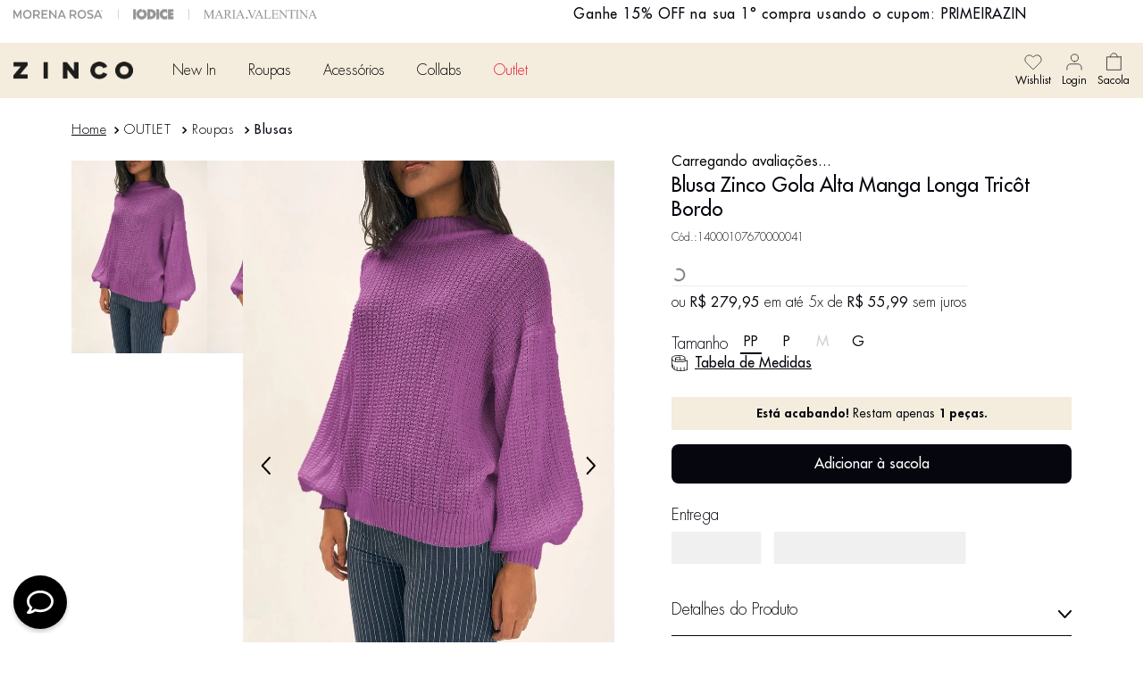

--- FILE ---
content_type: text/html; charset=utf-8
request_url: https://www.google.com/recaptcha/enterprise/anchor?ar=1&k=6LdV7CIpAAAAAPUrHXWlFArQ5hSiNQJk6Ja-vcYM&co=aHR0cHM6Ly93d3cuemluY28uY29tLmJyOjQ0Mw..&hl=pt-BR&v=PoyoqOPhxBO7pBk68S4YbpHZ&size=invisible&anchor-ms=20000&execute-ms=30000&cb=4el2g5w18hxn
body_size: 48803
content:
<!DOCTYPE HTML><html dir="ltr" lang="pt-BR"><head><meta http-equiv="Content-Type" content="text/html; charset=UTF-8">
<meta http-equiv="X-UA-Compatible" content="IE=edge">
<title>reCAPTCHA</title>
<style type="text/css">
/* cyrillic-ext */
@font-face {
  font-family: 'Roboto';
  font-style: normal;
  font-weight: 400;
  font-stretch: 100%;
  src: url(//fonts.gstatic.com/s/roboto/v48/KFO7CnqEu92Fr1ME7kSn66aGLdTylUAMa3GUBHMdazTgWw.woff2) format('woff2');
  unicode-range: U+0460-052F, U+1C80-1C8A, U+20B4, U+2DE0-2DFF, U+A640-A69F, U+FE2E-FE2F;
}
/* cyrillic */
@font-face {
  font-family: 'Roboto';
  font-style: normal;
  font-weight: 400;
  font-stretch: 100%;
  src: url(//fonts.gstatic.com/s/roboto/v48/KFO7CnqEu92Fr1ME7kSn66aGLdTylUAMa3iUBHMdazTgWw.woff2) format('woff2');
  unicode-range: U+0301, U+0400-045F, U+0490-0491, U+04B0-04B1, U+2116;
}
/* greek-ext */
@font-face {
  font-family: 'Roboto';
  font-style: normal;
  font-weight: 400;
  font-stretch: 100%;
  src: url(//fonts.gstatic.com/s/roboto/v48/KFO7CnqEu92Fr1ME7kSn66aGLdTylUAMa3CUBHMdazTgWw.woff2) format('woff2');
  unicode-range: U+1F00-1FFF;
}
/* greek */
@font-face {
  font-family: 'Roboto';
  font-style: normal;
  font-weight: 400;
  font-stretch: 100%;
  src: url(//fonts.gstatic.com/s/roboto/v48/KFO7CnqEu92Fr1ME7kSn66aGLdTylUAMa3-UBHMdazTgWw.woff2) format('woff2');
  unicode-range: U+0370-0377, U+037A-037F, U+0384-038A, U+038C, U+038E-03A1, U+03A3-03FF;
}
/* math */
@font-face {
  font-family: 'Roboto';
  font-style: normal;
  font-weight: 400;
  font-stretch: 100%;
  src: url(//fonts.gstatic.com/s/roboto/v48/KFO7CnqEu92Fr1ME7kSn66aGLdTylUAMawCUBHMdazTgWw.woff2) format('woff2');
  unicode-range: U+0302-0303, U+0305, U+0307-0308, U+0310, U+0312, U+0315, U+031A, U+0326-0327, U+032C, U+032F-0330, U+0332-0333, U+0338, U+033A, U+0346, U+034D, U+0391-03A1, U+03A3-03A9, U+03B1-03C9, U+03D1, U+03D5-03D6, U+03F0-03F1, U+03F4-03F5, U+2016-2017, U+2034-2038, U+203C, U+2040, U+2043, U+2047, U+2050, U+2057, U+205F, U+2070-2071, U+2074-208E, U+2090-209C, U+20D0-20DC, U+20E1, U+20E5-20EF, U+2100-2112, U+2114-2115, U+2117-2121, U+2123-214F, U+2190, U+2192, U+2194-21AE, U+21B0-21E5, U+21F1-21F2, U+21F4-2211, U+2213-2214, U+2216-22FF, U+2308-230B, U+2310, U+2319, U+231C-2321, U+2336-237A, U+237C, U+2395, U+239B-23B7, U+23D0, U+23DC-23E1, U+2474-2475, U+25AF, U+25B3, U+25B7, U+25BD, U+25C1, U+25CA, U+25CC, U+25FB, U+266D-266F, U+27C0-27FF, U+2900-2AFF, U+2B0E-2B11, U+2B30-2B4C, U+2BFE, U+3030, U+FF5B, U+FF5D, U+1D400-1D7FF, U+1EE00-1EEFF;
}
/* symbols */
@font-face {
  font-family: 'Roboto';
  font-style: normal;
  font-weight: 400;
  font-stretch: 100%;
  src: url(//fonts.gstatic.com/s/roboto/v48/KFO7CnqEu92Fr1ME7kSn66aGLdTylUAMaxKUBHMdazTgWw.woff2) format('woff2');
  unicode-range: U+0001-000C, U+000E-001F, U+007F-009F, U+20DD-20E0, U+20E2-20E4, U+2150-218F, U+2190, U+2192, U+2194-2199, U+21AF, U+21E6-21F0, U+21F3, U+2218-2219, U+2299, U+22C4-22C6, U+2300-243F, U+2440-244A, U+2460-24FF, U+25A0-27BF, U+2800-28FF, U+2921-2922, U+2981, U+29BF, U+29EB, U+2B00-2BFF, U+4DC0-4DFF, U+FFF9-FFFB, U+10140-1018E, U+10190-1019C, U+101A0, U+101D0-101FD, U+102E0-102FB, U+10E60-10E7E, U+1D2C0-1D2D3, U+1D2E0-1D37F, U+1F000-1F0FF, U+1F100-1F1AD, U+1F1E6-1F1FF, U+1F30D-1F30F, U+1F315, U+1F31C, U+1F31E, U+1F320-1F32C, U+1F336, U+1F378, U+1F37D, U+1F382, U+1F393-1F39F, U+1F3A7-1F3A8, U+1F3AC-1F3AF, U+1F3C2, U+1F3C4-1F3C6, U+1F3CA-1F3CE, U+1F3D4-1F3E0, U+1F3ED, U+1F3F1-1F3F3, U+1F3F5-1F3F7, U+1F408, U+1F415, U+1F41F, U+1F426, U+1F43F, U+1F441-1F442, U+1F444, U+1F446-1F449, U+1F44C-1F44E, U+1F453, U+1F46A, U+1F47D, U+1F4A3, U+1F4B0, U+1F4B3, U+1F4B9, U+1F4BB, U+1F4BF, U+1F4C8-1F4CB, U+1F4D6, U+1F4DA, U+1F4DF, U+1F4E3-1F4E6, U+1F4EA-1F4ED, U+1F4F7, U+1F4F9-1F4FB, U+1F4FD-1F4FE, U+1F503, U+1F507-1F50B, U+1F50D, U+1F512-1F513, U+1F53E-1F54A, U+1F54F-1F5FA, U+1F610, U+1F650-1F67F, U+1F687, U+1F68D, U+1F691, U+1F694, U+1F698, U+1F6AD, U+1F6B2, U+1F6B9-1F6BA, U+1F6BC, U+1F6C6-1F6CF, U+1F6D3-1F6D7, U+1F6E0-1F6EA, U+1F6F0-1F6F3, U+1F6F7-1F6FC, U+1F700-1F7FF, U+1F800-1F80B, U+1F810-1F847, U+1F850-1F859, U+1F860-1F887, U+1F890-1F8AD, U+1F8B0-1F8BB, U+1F8C0-1F8C1, U+1F900-1F90B, U+1F93B, U+1F946, U+1F984, U+1F996, U+1F9E9, U+1FA00-1FA6F, U+1FA70-1FA7C, U+1FA80-1FA89, U+1FA8F-1FAC6, U+1FACE-1FADC, U+1FADF-1FAE9, U+1FAF0-1FAF8, U+1FB00-1FBFF;
}
/* vietnamese */
@font-face {
  font-family: 'Roboto';
  font-style: normal;
  font-weight: 400;
  font-stretch: 100%;
  src: url(//fonts.gstatic.com/s/roboto/v48/KFO7CnqEu92Fr1ME7kSn66aGLdTylUAMa3OUBHMdazTgWw.woff2) format('woff2');
  unicode-range: U+0102-0103, U+0110-0111, U+0128-0129, U+0168-0169, U+01A0-01A1, U+01AF-01B0, U+0300-0301, U+0303-0304, U+0308-0309, U+0323, U+0329, U+1EA0-1EF9, U+20AB;
}
/* latin-ext */
@font-face {
  font-family: 'Roboto';
  font-style: normal;
  font-weight: 400;
  font-stretch: 100%;
  src: url(//fonts.gstatic.com/s/roboto/v48/KFO7CnqEu92Fr1ME7kSn66aGLdTylUAMa3KUBHMdazTgWw.woff2) format('woff2');
  unicode-range: U+0100-02BA, U+02BD-02C5, U+02C7-02CC, U+02CE-02D7, U+02DD-02FF, U+0304, U+0308, U+0329, U+1D00-1DBF, U+1E00-1E9F, U+1EF2-1EFF, U+2020, U+20A0-20AB, U+20AD-20C0, U+2113, U+2C60-2C7F, U+A720-A7FF;
}
/* latin */
@font-face {
  font-family: 'Roboto';
  font-style: normal;
  font-weight: 400;
  font-stretch: 100%;
  src: url(//fonts.gstatic.com/s/roboto/v48/KFO7CnqEu92Fr1ME7kSn66aGLdTylUAMa3yUBHMdazQ.woff2) format('woff2');
  unicode-range: U+0000-00FF, U+0131, U+0152-0153, U+02BB-02BC, U+02C6, U+02DA, U+02DC, U+0304, U+0308, U+0329, U+2000-206F, U+20AC, U+2122, U+2191, U+2193, U+2212, U+2215, U+FEFF, U+FFFD;
}
/* cyrillic-ext */
@font-face {
  font-family: 'Roboto';
  font-style: normal;
  font-weight: 500;
  font-stretch: 100%;
  src: url(//fonts.gstatic.com/s/roboto/v48/KFO7CnqEu92Fr1ME7kSn66aGLdTylUAMa3GUBHMdazTgWw.woff2) format('woff2');
  unicode-range: U+0460-052F, U+1C80-1C8A, U+20B4, U+2DE0-2DFF, U+A640-A69F, U+FE2E-FE2F;
}
/* cyrillic */
@font-face {
  font-family: 'Roboto';
  font-style: normal;
  font-weight: 500;
  font-stretch: 100%;
  src: url(//fonts.gstatic.com/s/roboto/v48/KFO7CnqEu92Fr1ME7kSn66aGLdTylUAMa3iUBHMdazTgWw.woff2) format('woff2');
  unicode-range: U+0301, U+0400-045F, U+0490-0491, U+04B0-04B1, U+2116;
}
/* greek-ext */
@font-face {
  font-family: 'Roboto';
  font-style: normal;
  font-weight: 500;
  font-stretch: 100%;
  src: url(//fonts.gstatic.com/s/roboto/v48/KFO7CnqEu92Fr1ME7kSn66aGLdTylUAMa3CUBHMdazTgWw.woff2) format('woff2');
  unicode-range: U+1F00-1FFF;
}
/* greek */
@font-face {
  font-family: 'Roboto';
  font-style: normal;
  font-weight: 500;
  font-stretch: 100%;
  src: url(//fonts.gstatic.com/s/roboto/v48/KFO7CnqEu92Fr1ME7kSn66aGLdTylUAMa3-UBHMdazTgWw.woff2) format('woff2');
  unicode-range: U+0370-0377, U+037A-037F, U+0384-038A, U+038C, U+038E-03A1, U+03A3-03FF;
}
/* math */
@font-face {
  font-family: 'Roboto';
  font-style: normal;
  font-weight: 500;
  font-stretch: 100%;
  src: url(//fonts.gstatic.com/s/roboto/v48/KFO7CnqEu92Fr1ME7kSn66aGLdTylUAMawCUBHMdazTgWw.woff2) format('woff2');
  unicode-range: U+0302-0303, U+0305, U+0307-0308, U+0310, U+0312, U+0315, U+031A, U+0326-0327, U+032C, U+032F-0330, U+0332-0333, U+0338, U+033A, U+0346, U+034D, U+0391-03A1, U+03A3-03A9, U+03B1-03C9, U+03D1, U+03D5-03D6, U+03F0-03F1, U+03F4-03F5, U+2016-2017, U+2034-2038, U+203C, U+2040, U+2043, U+2047, U+2050, U+2057, U+205F, U+2070-2071, U+2074-208E, U+2090-209C, U+20D0-20DC, U+20E1, U+20E5-20EF, U+2100-2112, U+2114-2115, U+2117-2121, U+2123-214F, U+2190, U+2192, U+2194-21AE, U+21B0-21E5, U+21F1-21F2, U+21F4-2211, U+2213-2214, U+2216-22FF, U+2308-230B, U+2310, U+2319, U+231C-2321, U+2336-237A, U+237C, U+2395, U+239B-23B7, U+23D0, U+23DC-23E1, U+2474-2475, U+25AF, U+25B3, U+25B7, U+25BD, U+25C1, U+25CA, U+25CC, U+25FB, U+266D-266F, U+27C0-27FF, U+2900-2AFF, U+2B0E-2B11, U+2B30-2B4C, U+2BFE, U+3030, U+FF5B, U+FF5D, U+1D400-1D7FF, U+1EE00-1EEFF;
}
/* symbols */
@font-face {
  font-family: 'Roboto';
  font-style: normal;
  font-weight: 500;
  font-stretch: 100%;
  src: url(//fonts.gstatic.com/s/roboto/v48/KFO7CnqEu92Fr1ME7kSn66aGLdTylUAMaxKUBHMdazTgWw.woff2) format('woff2');
  unicode-range: U+0001-000C, U+000E-001F, U+007F-009F, U+20DD-20E0, U+20E2-20E4, U+2150-218F, U+2190, U+2192, U+2194-2199, U+21AF, U+21E6-21F0, U+21F3, U+2218-2219, U+2299, U+22C4-22C6, U+2300-243F, U+2440-244A, U+2460-24FF, U+25A0-27BF, U+2800-28FF, U+2921-2922, U+2981, U+29BF, U+29EB, U+2B00-2BFF, U+4DC0-4DFF, U+FFF9-FFFB, U+10140-1018E, U+10190-1019C, U+101A0, U+101D0-101FD, U+102E0-102FB, U+10E60-10E7E, U+1D2C0-1D2D3, U+1D2E0-1D37F, U+1F000-1F0FF, U+1F100-1F1AD, U+1F1E6-1F1FF, U+1F30D-1F30F, U+1F315, U+1F31C, U+1F31E, U+1F320-1F32C, U+1F336, U+1F378, U+1F37D, U+1F382, U+1F393-1F39F, U+1F3A7-1F3A8, U+1F3AC-1F3AF, U+1F3C2, U+1F3C4-1F3C6, U+1F3CA-1F3CE, U+1F3D4-1F3E0, U+1F3ED, U+1F3F1-1F3F3, U+1F3F5-1F3F7, U+1F408, U+1F415, U+1F41F, U+1F426, U+1F43F, U+1F441-1F442, U+1F444, U+1F446-1F449, U+1F44C-1F44E, U+1F453, U+1F46A, U+1F47D, U+1F4A3, U+1F4B0, U+1F4B3, U+1F4B9, U+1F4BB, U+1F4BF, U+1F4C8-1F4CB, U+1F4D6, U+1F4DA, U+1F4DF, U+1F4E3-1F4E6, U+1F4EA-1F4ED, U+1F4F7, U+1F4F9-1F4FB, U+1F4FD-1F4FE, U+1F503, U+1F507-1F50B, U+1F50D, U+1F512-1F513, U+1F53E-1F54A, U+1F54F-1F5FA, U+1F610, U+1F650-1F67F, U+1F687, U+1F68D, U+1F691, U+1F694, U+1F698, U+1F6AD, U+1F6B2, U+1F6B9-1F6BA, U+1F6BC, U+1F6C6-1F6CF, U+1F6D3-1F6D7, U+1F6E0-1F6EA, U+1F6F0-1F6F3, U+1F6F7-1F6FC, U+1F700-1F7FF, U+1F800-1F80B, U+1F810-1F847, U+1F850-1F859, U+1F860-1F887, U+1F890-1F8AD, U+1F8B0-1F8BB, U+1F8C0-1F8C1, U+1F900-1F90B, U+1F93B, U+1F946, U+1F984, U+1F996, U+1F9E9, U+1FA00-1FA6F, U+1FA70-1FA7C, U+1FA80-1FA89, U+1FA8F-1FAC6, U+1FACE-1FADC, U+1FADF-1FAE9, U+1FAF0-1FAF8, U+1FB00-1FBFF;
}
/* vietnamese */
@font-face {
  font-family: 'Roboto';
  font-style: normal;
  font-weight: 500;
  font-stretch: 100%;
  src: url(//fonts.gstatic.com/s/roboto/v48/KFO7CnqEu92Fr1ME7kSn66aGLdTylUAMa3OUBHMdazTgWw.woff2) format('woff2');
  unicode-range: U+0102-0103, U+0110-0111, U+0128-0129, U+0168-0169, U+01A0-01A1, U+01AF-01B0, U+0300-0301, U+0303-0304, U+0308-0309, U+0323, U+0329, U+1EA0-1EF9, U+20AB;
}
/* latin-ext */
@font-face {
  font-family: 'Roboto';
  font-style: normal;
  font-weight: 500;
  font-stretch: 100%;
  src: url(//fonts.gstatic.com/s/roboto/v48/KFO7CnqEu92Fr1ME7kSn66aGLdTylUAMa3KUBHMdazTgWw.woff2) format('woff2');
  unicode-range: U+0100-02BA, U+02BD-02C5, U+02C7-02CC, U+02CE-02D7, U+02DD-02FF, U+0304, U+0308, U+0329, U+1D00-1DBF, U+1E00-1E9F, U+1EF2-1EFF, U+2020, U+20A0-20AB, U+20AD-20C0, U+2113, U+2C60-2C7F, U+A720-A7FF;
}
/* latin */
@font-face {
  font-family: 'Roboto';
  font-style: normal;
  font-weight: 500;
  font-stretch: 100%;
  src: url(//fonts.gstatic.com/s/roboto/v48/KFO7CnqEu92Fr1ME7kSn66aGLdTylUAMa3yUBHMdazQ.woff2) format('woff2');
  unicode-range: U+0000-00FF, U+0131, U+0152-0153, U+02BB-02BC, U+02C6, U+02DA, U+02DC, U+0304, U+0308, U+0329, U+2000-206F, U+20AC, U+2122, U+2191, U+2193, U+2212, U+2215, U+FEFF, U+FFFD;
}
/* cyrillic-ext */
@font-face {
  font-family: 'Roboto';
  font-style: normal;
  font-weight: 900;
  font-stretch: 100%;
  src: url(//fonts.gstatic.com/s/roboto/v48/KFO7CnqEu92Fr1ME7kSn66aGLdTylUAMa3GUBHMdazTgWw.woff2) format('woff2');
  unicode-range: U+0460-052F, U+1C80-1C8A, U+20B4, U+2DE0-2DFF, U+A640-A69F, U+FE2E-FE2F;
}
/* cyrillic */
@font-face {
  font-family: 'Roboto';
  font-style: normal;
  font-weight: 900;
  font-stretch: 100%;
  src: url(//fonts.gstatic.com/s/roboto/v48/KFO7CnqEu92Fr1ME7kSn66aGLdTylUAMa3iUBHMdazTgWw.woff2) format('woff2');
  unicode-range: U+0301, U+0400-045F, U+0490-0491, U+04B0-04B1, U+2116;
}
/* greek-ext */
@font-face {
  font-family: 'Roboto';
  font-style: normal;
  font-weight: 900;
  font-stretch: 100%;
  src: url(//fonts.gstatic.com/s/roboto/v48/KFO7CnqEu92Fr1ME7kSn66aGLdTylUAMa3CUBHMdazTgWw.woff2) format('woff2');
  unicode-range: U+1F00-1FFF;
}
/* greek */
@font-face {
  font-family: 'Roboto';
  font-style: normal;
  font-weight: 900;
  font-stretch: 100%;
  src: url(//fonts.gstatic.com/s/roboto/v48/KFO7CnqEu92Fr1ME7kSn66aGLdTylUAMa3-UBHMdazTgWw.woff2) format('woff2');
  unicode-range: U+0370-0377, U+037A-037F, U+0384-038A, U+038C, U+038E-03A1, U+03A3-03FF;
}
/* math */
@font-face {
  font-family: 'Roboto';
  font-style: normal;
  font-weight: 900;
  font-stretch: 100%;
  src: url(//fonts.gstatic.com/s/roboto/v48/KFO7CnqEu92Fr1ME7kSn66aGLdTylUAMawCUBHMdazTgWw.woff2) format('woff2');
  unicode-range: U+0302-0303, U+0305, U+0307-0308, U+0310, U+0312, U+0315, U+031A, U+0326-0327, U+032C, U+032F-0330, U+0332-0333, U+0338, U+033A, U+0346, U+034D, U+0391-03A1, U+03A3-03A9, U+03B1-03C9, U+03D1, U+03D5-03D6, U+03F0-03F1, U+03F4-03F5, U+2016-2017, U+2034-2038, U+203C, U+2040, U+2043, U+2047, U+2050, U+2057, U+205F, U+2070-2071, U+2074-208E, U+2090-209C, U+20D0-20DC, U+20E1, U+20E5-20EF, U+2100-2112, U+2114-2115, U+2117-2121, U+2123-214F, U+2190, U+2192, U+2194-21AE, U+21B0-21E5, U+21F1-21F2, U+21F4-2211, U+2213-2214, U+2216-22FF, U+2308-230B, U+2310, U+2319, U+231C-2321, U+2336-237A, U+237C, U+2395, U+239B-23B7, U+23D0, U+23DC-23E1, U+2474-2475, U+25AF, U+25B3, U+25B7, U+25BD, U+25C1, U+25CA, U+25CC, U+25FB, U+266D-266F, U+27C0-27FF, U+2900-2AFF, U+2B0E-2B11, U+2B30-2B4C, U+2BFE, U+3030, U+FF5B, U+FF5D, U+1D400-1D7FF, U+1EE00-1EEFF;
}
/* symbols */
@font-face {
  font-family: 'Roboto';
  font-style: normal;
  font-weight: 900;
  font-stretch: 100%;
  src: url(//fonts.gstatic.com/s/roboto/v48/KFO7CnqEu92Fr1ME7kSn66aGLdTylUAMaxKUBHMdazTgWw.woff2) format('woff2');
  unicode-range: U+0001-000C, U+000E-001F, U+007F-009F, U+20DD-20E0, U+20E2-20E4, U+2150-218F, U+2190, U+2192, U+2194-2199, U+21AF, U+21E6-21F0, U+21F3, U+2218-2219, U+2299, U+22C4-22C6, U+2300-243F, U+2440-244A, U+2460-24FF, U+25A0-27BF, U+2800-28FF, U+2921-2922, U+2981, U+29BF, U+29EB, U+2B00-2BFF, U+4DC0-4DFF, U+FFF9-FFFB, U+10140-1018E, U+10190-1019C, U+101A0, U+101D0-101FD, U+102E0-102FB, U+10E60-10E7E, U+1D2C0-1D2D3, U+1D2E0-1D37F, U+1F000-1F0FF, U+1F100-1F1AD, U+1F1E6-1F1FF, U+1F30D-1F30F, U+1F315, U+1F31C, U+1F31E, U+1F320-1F32C, U+1F336, U+1F378, U+1F37D, U+1F382, U+1F393-1F39F, U+1F3A7-1F3A8, U+1F3AC-1F3AF, U+1F3C2, U+1F3C4-1F3C6, U+1F3CA-1F3CE, U+1F3D4-1F3E0, U+1F3ED, U+1F3F1-1F3F3, U+1F3F5-1F3F7, U+1F408, U+1F415, U+1F41F, U+1F426, U+1F43F, U+1F441-1F442, U+1F444, U+1F446-1F449, U+1F44C-1F44E, U+1F453, U+1F46A, U+1F47D, U+1F4A3, U+1F4B0, U+1F4B3, U+1F4B9, U+1F4BB, U+1F4BF, U+1F4C8-1F4CB, U+1F4D6, U+1F4DA, U+1F4DF, U+1F4E3-1F4E6, U+1F4EA-1F4ED, U+1F4F7, U+1F4F9-1F4FB, U+1F4FD-1F4FE, U+1F503, U+1F507-1F50B, U+1F50D, U+1F512-1F513, U+1F53E-1F54A, U+1F54F-1F5FA, U+1F610, U+1F650-1F67F, U+1F687, U+1F68D, U+1F691, U+1F694, U+1F698, U+1F6AD, U+1F6B2, U+1F6B9-1F6BA, U+1F6BC, U+1F6C6-1F6CF, U+1F6D3-1F6D7, U+1F6E0-1F6EA, U+1F6F0-1F6F3, U+1F6F7-1F6FC, U+1F700-1F7FF, U+1F800-1F80B, U+1F810-1F847, U+1F850-1F859, U+1F860-1F887, U+1F890-1F8AD, U+1F8B0-1F8BB, U+1F8C0-1F8C1, U+1F900-1F90B, U+1F93B, U+1F946, U+1F984, U+1F996, U+1F9E9, U+1FA00-1FA6F, U+1FA70-1FA7C, U+1FA80-1FA89, U+1FA8F-1FAC6, U+1FACE-1FADC, U+1FADF-1FAE9, U+1FAF0-1FAF8, U+1FB00-1FBFF;
}
/* vietnamese */
@font-face {
  font-family: 'Roboto';
  font-style: normal;
  font-weight: 900;
  font-stretch: 100%;
  src: url(//fonts.gstatic.com/s/roboto/v48/KFO7CnqEu92Fr1ME7kSn66aGLdTylUAMa3OUBHMdazTgWw.woff2) format('woff2');
  unicode-range: U+0102-0103, U+0110-0111, U+0128-0129, U+0168-0169, U+01A0-01A1, U+01AF-01B0, U+0300-0301, U+0303-0304, U+0308-0309, U+0323, U+0329, U+1EA0-1EF9, U+20AB;
}
/* latin-ext */
@font-face {
  font-family: 'Roboto';
  font-style: normal;
  font-weight: 900;
  font-stretch: 100%;
  src: url(//fonts.gstatic.com/s/roboto/v48/KFO7CnqEu92Fr1ME7kSn66aGLdTylUAMa3KUBHMdazTgWw.woff2) format('woff2');
  unicode-range: U+0100-02BA, U+02BD-02C5, U+02C7-02CC, U+02CE-02D7, U+02DD-02FF, U+0304, U+0308, U+0329, U+1D00-1DBF, U+1E00-1E9F, U+1EF2-1EFF, U+2020, U+20A0-20AB, U+20AD-20C0, U+2113, U+2C60-2C7F, U+A720-A7FF;
}
/* latin */
@font-face {
  font-family: 'Roboto';
  font-style: normal;
  font-weight: 900;
  font-stretch: 100%;
  src: url(//fonts.gstatic.com/s/roboto/v48/KFO7CnqEu92Fr1ME7kSn66aGLdTylUAMa3yUBHMdazQ.woff2) format('woff2');
  unicode-range: U+0000-00FF, U+0131, U+0152-0153, U+02BB-02BC, U+02C6, U+02DA, U+02DC, U+0304, U+0308, U+0329, U+2000-206F, U+20AC, U+2122, U+2191, U+2193, U+2212, U+2215, U+FEFF, U+FFFD;
}

</style>
<link rel="stylesheet" type="text/css" href="https://www.gstatic.com/recaptcha/releases/PoyoqOPhxBO7pBk68S4YbpHZ/styles__ltr.css">
<script nonce="KhLx_HW-jkhPUdZZDCMc6Q" type="text/javascript">window['__recaptcha_api'] = 'https://www.google.com/recaptcha/enterprise/';</script>
<script type="text/javascript" src="https://www.gstatic.com/recaptcha/releases/PoyoqOPhxBO7pBk68S4YbpHZ/recaptcha__pt_br.js" nonce="KhLx_HW-jkhPUdZZDCMc6Q">
      
    </script></head>
<body><div id="rc-anchor-alert" class="rc-anchor-alert"></div>
<input type="hidden" id="recaptcha-token" value="[base64]">
<script type="text/javascript" nonce="KhLx_HW-jkhPUdZZDCMc6Q">
      recaptcha.anchor.Main.init("[\x22ainput\x22,[\x22bgdata\x22,\x22\x22,\[base64]/[base64]/[base64]/[base64]/cjw8ejpyPj4+eil9Y2F0Y2gobCl7dGhyb3cgbDt9fSxIPWZ1bmN0aW9uKHcsdCx6KXtpZih3PT0xOTR8fHc9PTIwOCl0LnZbd10/dC52W3ddLmNvbmNhdCh6KTp0LnZbd109b2Yoeix0KTtlbHNle2lmKHQuYkImJnchPTMxNylyZXR1cm47dz09NjZ8fHc9PTEyMnx8dz09NDcwfHx3PT00NHx8dz09NDE2fHx3PT0zOTd8fHc9PTQyMXx8dz09Njh8fHc9PTcwfHx3PT0xODQ/[base64]/[base64]/[base64]/bmV3IGRbVl0oSlswXSk6cD09Mj9uZXcgZFtWXShKWzBdLEpbMV0pOnA9PTM/bmV3IGRbVl0oSlswXSxKWzFdLEpbMl0pOnA9PTQ/[base64]/[base64]/[base64]/[base64]\x22,\[base64]\\u003d\\u003d\x22,\[base64]/[base64]/CpABJwqLDgg5IU8KDwodgRsOuw67DllnDrsO1wrXDunZNNibDpMKGK1HDh3hHKRrDuMOmwoPDssOBwrPCqAjCpsKEJiTCrMKPwpolw6vDpm5iw4UeEcKqfsKjwrzDqMKIZk1Dw4/DhwYsWiJyUMKmw5pDS8OxwrPCiXTDuwt8R8O0BhfCssO3worDpsKWwp3DuUtgURgiTzVnFsKHw4xHTHXDksKADcK7SyTCgxrCryTCh8OYw6DCuifDkcKjwqPCoMOeOsOXM8OVHFHCp0IHc8K2w73DssKywpHDtcKvw6F9wodxw4DDhcKEbMKKwp/Cvl7CusKIcmnDg8O0woUNJg7CgcKeMsO7IsKJw6PCr8KbYAvCr2zCksKfw5kFwoR3w5txflsrARlswpTCqh7DqgtsXipAw60XYQAYH8O9N01Hw7YkNiAYwqYXT8KBfsK8biXDhlLDlMKTw63DuH3CocOjHgQ2E1fCgcKnw77DlMK2XcOHHcOSw7DCp2PDjsKEDG/CpsK8D8OIwp7DgsOdeijChCXDtXnDuMOSUsOOdsOffsOAwpclGsODwr/CjcOLYTfCnBchwrfCnGIxwpJUw7bDmcKAw6IMP8O2wpHDvEzDrm7DosKmMkt3acOpw5LDicKYCWVuw4zCk8KdwpZML8Oww5HDvUhcw4nDiRc6wpfDvSo2woJ9A8K2wrgOw5llcsOxe2jCmztdd8KlwoTCkcOAw5PCvsO1w6VeXC/[base64]/CnMKmEiPDoX/Doi1pVzXChsOHwrYJT29iw6XCsm9pwrfCocKEBsOjwoJKwqB3wrp+wrt3wrXDkA3CnEnDrjnDmCjCiR5MOcOmJ8KtWhnDqDjDm1kUF8Kiwp3CqsK+w5A+QsOcKMOiwpHCjcKyBmXDk8OAwrtpwrAbw7/[base64]/[base64]/DhMO/woXCtRTDqzjCisKmwpvCvsO7ccOKwrPCrMO1SlfCnUvDnQ/DrcOawo9kwp/DuRcOw7l5wo9/PcKowrnCrCDDmcKFEcKXHAR0KsKJIzPClMOmAxtCDcKnAsKSw6FgwqHCvTpsOMOZwoEJRAzDhsKaw5nDnMKSwrt4w4PCv0waVMKfw6tCRR7Dj8KCbcKrwrPDnsOySsOxQ8Klwr9EHGQdwofDjCsscsOPwo/[base64]/Ck8OIYsOGwrAHw6dGw6FnbF/CjRpuZlMDXX/[base64]/[base64]/[base64]/CvsODKDrCjjdyZsK7KAbCmMO8NcO2QGXCicOVWsOfN8KfwpnDoCEbw7BowpDDiMO4w49odivDj8O5w6kjCRpUwoV3H8OEOBfDu8OrbgFSw6HCug8ZHsOiJ2/Dm8KHwpbCnCfCoRfCtcK5w6fDvVFWUMKoBVbCkGvDhcK5w5tvw6jCvMOZwqorDFrDqh0wwq8rP8O7LldyQMK2wqYIGcOQwrzCuMOsNEbDuMKPwpvCoj7DqcKcw4/CncKYwok0w7BSYFpWw4rCnQpJXMKBw6PCscKTHMOow4jDqMKIwo5ubF1mNsKHAMKWwo8/K8OSGsOFMcKrw5bDnljDm2vDt8K/wqfCk8KtwqJgPcOTwo7DiAYzAzDCgyARw5MMwqEmwq3Cp1bCvMO5w4LDo1BXwr/[base64]/[base64]/DtMOgPMOVOcOkfsOSw4kgGCfCnXTDncKKQsOjZifCn293d2cnw4klwrXDuMOkwrh1dcKNwpQmw4fDhy1TwpPCpzLDk8O5RCFFwrklP25Owq/[base64]/[base64]/Dn8KASzvCnjh9w7bDkzfDpVU2wolBw7jCikkRbQQaw5jDmUZ/[base64]/Ct8KdwpbDgsKwacOfdQ5vw5x8wrokwrsmw6Ecwr3DsxPCkHvDiMOUw4ZNFmojwr7CkMKFLcO+eXFgw69GMRxXTsOBY0VAbsO8G8OPw6jDvMKiR2HCo8KfZgNqW1pywq/CsW3DrAfDulwjNMKMRDPDjlhFEsO7M8KXPsK3w5HDksKWcV0jw4nDk8O6w6kNAxl1dDLCgx5KwqPCp8KZZCHCuEVPSjHCpFrCm8KmYQNlB1HDmFpCwqgKwpzDmsOIwpbDulnDlcKbD8Oyw4fCmxwCw6/[base64]/CgsKWwoMzCsKfwqtXRHfCrSgcGMK3C8OSIsOUAsOsMjXCshbDmV/ClWvDvGzCg8OJw7Zsw6Nlwq7CmcOaw7zCqFw5w68yWcOKwoTCj8K8wqHCvT4DVMKrXsKzw4E0Eg3DmcOhwpg7BMKiY8OoOkDDs8Kkw6ttN0BSHzTCqC3DgMKIBQHDnHZsw43CrBbDnhXDlcKVCEvDgVrCqsKZT3UDw748woQZTsOzTmEMw6/Ct3HCtMKUF3LDgwnCljUFwqzDoRDDlMOYwrvCmBB5ZsKDD8K3w79hZcKiw50jDsKKwo3CgF5kfjBgDgvDs084w5U/OkQuV0Rnw4suw6jDmhdtD8O4RiDDsSLCiUHDgcK2SsKiw4xTeTsDwp0RUw4gasOyCGYNw4LCth5BwokwbMKFEnAMNcO1w6rCkcO2wpzDmMKPWcO2wpMgbcKZw5DCvMOPwqjDnFstex/CqmUXwofCn0XDiDcPwrItKMOtwp3DscODw6/CqcOuCGDDrgM4wqDDkcOFKcOnw50Aw6jDnW3DvSLDmWfCpgJ2asOXFSDDjwIyw7bCn3BhwqhYw75tAknDqMKrF8K/XcOcc8OxPcOUZMOQVHNUNsK7CMOmYUcTw4bCqiXDlVLCoATDk1fDrmNgw6ELPMOLVVoIwp3DkCNzF13CjVo8wo3DsUTDkMK5w47Cr0QRw6XDsB8+wpDCkMOvw4bDgsOxKC/CsMOsL3gnwp4ow6tlwqHDkwbCkCnDiTtoRMKkw5sJe8OQwqAmdwXDn8O2FFlhFMKow4LDohjCtykXN3FvwpTCvcOVb8OZw7tpwohew4YEw6Zke8Kqw6/CscOZIDzCqMOLwoDCmMOrEFDCqsKtwoPCnFHDgE/CvcOmAzgvW8OTw6V3w4/DoHPDhcObK8KGQgLDpVbDi8O1JsOKDBQ/w4w9LcOQwrJRVsOLDid8wqfCscOVw6cAwqwDMUPDnVIhw7jDk8K7wq/DtMKlwoVfWh/Dq8KEJ1wgwr/DqcKeIx8XF8OGwr3CnDrDtMOAVkgBwrnCsMKNJMO1a2zCrMOZw73DuMKXw6vDqUJ/w71Qcj9/[base64]/Dn1FrwpvCusKoTsKpwqrDoEvCiMKEw6vCkMO6eG/DksOQOhkuwoo8BmfDocOWw63DscOMAV1jw7sqw5fDjUdbw4MoVnXCiiJCwpjDsXnDpzLDt8KFaznDucO/wqfDi8Kfw60xWi8Uw4wkF8O2dMO/BkPCn8KuwqjCs8K7H8OKwr0UIsOKwprCvsKrw4RqT8KoDsKYazfCjsOlwpkcwqVzwovCkF/CucOOw4/CsQ7Dm8Kpwq3Co8K9J8O/TV9fw7DCnzI4W8KmwqrDosKAw4TCosK7V8KHwpvDssK6EsO7wprDhMKVwpvDp1Q5CxQrw6jCmj/CgmUzw5JZJD1kwqgAN8O4wrotwpHDpMK3CcKIGXBsZV3ChcKNNF5iCcKswogONsOYw4XDvFwAXsK9EsO4w77DiTjDosKxw5RnIsOWw7jDtxBRw5fCtcO0wpMzHAN4Z8OEfyDCgUstwp4Bw6zDpATChx/[base64]/[base64]/MMKtwrczcsKOw6HCvFZIFSbCu3slc3Yrw6/Cj1DDmcKrw6bDsVxrEcK5JzjCtl7DsjLDr13CvQ/DjcKJwqvDhQBRw5FJAsOfw6rCkCrCjMKdacOewqbCoXoMaUzDlMOAwrvDm2sVMF7Dr8KEeMKhwq9/wrjDo8KhfwvCiWzDnBDCq8Kuwp7Dhlt1esObMcOiL8KLwoxIwr7CuxXCp8OPw5cjI8KNf8KYVcK/d8KQw4Vaw6lawr9VYcOxwoDDoMK0wopIwqLDsMKmw5QKwoNBw6Bjw4HCmERMwppBw5TDqsOAw4bCoxbDshjCkSDDmjfDisOmwr/[base64]/ChR3DmWJiIjM4XnjCtkl3OsKmw4zDjkzCmsO4eMOlN8KGw47CscKCOMKyw41nwoPDlSLCuMKCITUNEWMKwrcsRCEww4AgwpVFBcOBPcONwq80PGfCpDDDg3TClsOFw6BUWwlnwojDqsK9FsO5PsOTwqPDh8KEVntwMArCnV/CksKjYsORRcKjIEjCq8KDbMOTV8ODK8OLw77DgQfDjV0TRMOpwoXCrEDDgw8QwqPDosOEw6DCnMK6MB7Ct8KRwrssw7bCpsOVw5bDkHjDiMK/wpjDoQfCp8KXw7TDs27DrsOuYg/CiMOLworCrlXCgg3DqSx3w6lmHMO2LcO2wrnCqULDkcOJw5x+eMKQwoDCnMKpS1oVwoXDsX3CrMKYw7x2wrFGGsKaLcKBA8ORYAAYwotnL8K5wqHCk2XDgTNGwqbChMKaH8OJw7h7ZcK2Yz0OwrJewp8hacK4H8K1XsO/VW1awrnDrsO3eGwzendMMjoDeGnDjV8jDMOfVMO2wqfDqMKqUx5obMOoFz47esKVw7zDswJLwoxfWxTCuWkueGXDoMOxw4bDosKWBATCnitlPhbDmWfDj8KbDE/ChVQgwrDCvcK4w6rDiiLDtW8Aw7PCrcOlwoMfw7nCnMOXesOFSsKrwprCkMKDNTc2KmTChsKNFcKrwrJQJ8KiDhDDsMOzDMO/[base64]/Dk37DiCvDgldew57DuxrDusOywonCpR/Ci8OhVCpYwpFSwpYNwrzDisO/[base64]/[base64]/DmwXDvMKhw79ZaMKMw7tWZsO7LMOTA3HCr8OiA8OrUcOxwo0LcsKIwoXCgm17wpwPPTA9EsOvXynDvV4tAcOfYMOFw7fCsy3Cvx3DnU07woDCsmMEwrTDrSt1JDzDm8OTw6l4wpNrIRvDlW1ew4jCiXk5Dl/DmcOGw4/[base64]/[base64]/CijTCvsOMfSU6worDgBoJf1saVVklATjDqScnw7E0w69PAcKXw5JrYsOlAcK6wopKw7APVwlhw4TDkmx5w5dVGcOew4cSwrzDhGjCkRgoXMOyw7Niwr13XsKVwr3DuzvDlxbDp8KJw6DDlVpSQTpsw7nDtD8fw6/CnhvCrg7CjlMPwo1yXsOVw7kPwpwLw7wbEMKFw77Cg8Kcw6hAT2bDvsOEIjEsGcKBE8OMbh7CrMOTdsKRTARyY8OUaXzCmsKcw7bDmcO0fBLCiMOdw7TDssKMPA8XwqXCiEvCu0hsw4obAMO0w5B7wrtVVMK8wpXDhRDCoRgLwr/CgcKzAgTDicOnw6UUBMKYRyTDs2vCtsONw5PCgGvDmcOUWFfDjjLDpE5ccsKkwr44w5Iiwq0zwrtyw6x+aVVCO3FgXcKfw6TDrMKTfHHCvn/Cg8Ozw5F0wqfClsKuJSzCpH9SX8O+I8OcAC7DsjtyPMOGBC/CnmrDkWkBwqREcEXDrC1gw4s0R3nDj2vDscOOFhTDumLCrUXDr8O4HncmK3MVwopIwrM0wrRdVgxbw6/ClcK2w6XChwcUwqAewpDDn8OtwrUHw53Dk8OZIXoYwqtyaix5wrLCinpGLMO9wqzCq39BcXzCtHdyw7vCgEM/w6/CoMOyfAx8WRfDvwTCkhAfWDFZwoNtwpI5MsOew47CisKlHFQBwo53UgnCpMOlwrEzwoF/wrjCgEjCgMKfMzrDtBJcVMOeYSzCgQtEecOrw4lpMyN1VsOqw6hfLsKeGcK9Hn9UVlDCpcO9R8OoRGjCgMOhNQ3ClRvCnTYLw6/DhEVXQsO9w5zDrH0AIG0yw6rDtcOvZQoBDcOUEcKww5vCoXbDp8O6NMOSw5Jgw4jCqcKaw6jDvkHCmF3DvcOGw4/ChkvCujTCq8Krw501w4JMwoV3eC0Bw5zDmcKLw7A1wpXDlsKCRcKxwpZNC8OZw7QTH3nCumFnw6hFw5Y4w5c4wo/ChMOpC2vCkErDlzvCkDvDhcKlwozCuMOcWcOmZMOAeQx4w6Rtw77Cp1rDmcOLKMOJw6QUw6PDigJzGRXDlhPCnCpowrLDowM5HRbDvcKHXDxXw59ZZcKsNlLCthFaJ8Kcw5F8w67DlcK3dA3DvcOxwpwzIsOTVVzDkRcZwqZ3w7FzLDIpwprDnsO/w5IdRktRHiPCq8KMM8K4eMOZwrVJPXlaw5A6w7bCixkzw47DqMKkAMKLDMKuEsObWBrCtW9rUVzDuMKswpVILMOkwqrDisOmbm/CtQDDi8OsI8KIwqIsw4LCh8OzwoLDtsKRXsODw4fCkHQ/fsO9wp3CgcO0CUzDjxZ7QMOmJ0s3w73DssOuAHnDrE56DMOfwocueVxVJx7DscK8wrJDUMOhcmTCowLCoMOPw6ZNwpU1wqvDoU7DsmM2wqPDqsOqwo9hN8KhXMODJC7CkcK7MA4ywrpEBHAgHGTDncOmwqA7Ww9/TsO0woPCtn/DrMOdw61Dw59pwoDDqsK2XWULRsK0eE7CrivDr8OXw6hYaUnCl8KeRU3DgsKuw60zw6Zbwr12PC/DmMOhPMK3WcKcYW5Bwo3Dr1dyLBTCmFR7KcKhFAd0wonCjMKUH2rDvcKjCcKfw5rCtsOdbcKgwpQ+wonCqcKcLcOCw4zCmcKRQsKcLn3CkDLDhjBjXcO5w4/CvsKnw6V+woFDcMKzwotvGGXDsjhsDcKPH8KzXz84w4RPB8O0GMKfw5fCscKIw4YqNSXCnsOiwofDnBbDoQPDk8OBPsKDwo/DlE/DsGXDnErCmX8CwrYxYMOOw6TCisOSw508wqXDnMOkdgBQw7p2NcOLen0dwql2w6HDpHhUdH3CpRzCqMKow5RrUcOywpY2w58Ow6jDg8KFCl9CwrPDsEYTd8KmG8KuM8O/wrXCuEkYTsOjwr/Cr8O8OhJnw5DDgcKNwoNWcsKWw4fCrGVHaVXDmkzDj8Oiw54ow47DqsK0woHDpjXCqG3CgAjDtcOnwqhyw4VzRsK7wq9YVgESc8KYCDRpY8KIwpdUw7vCjCLDjVHDkm/DpcKTwr/CmCDDr8O/wqzDvlzDj8OJwoPCnXgSwpItw4F3wpQfcEhWHMKIw7Nwwp/Ds8O/[base64]/Dsmpjf8K7wqXDrzbDtMKfw4gaBCvCsFoqK3XDoQE2w6bDhjR8w4zCmsKDe0TCo8OYw7XCrjdWI0MDwpoKaljDgndvwpTCisKkwqrDpUnCs8O5YDPCnlDCigp0KhsWw4okecOVMsKww4HDux/Dv2zCjno4ciUew78iXsO0woFjwqoUW30eBsOIZgXCtsOTawBbwoPDuzjCjVXDuG/DkGJdG2o5wqoXw6/Dnm/CjEXDmMOTwosOwq/CgXk6Nl4VwonCu15QUWZNBiXCvMOaw49Vwpx/w4Q2EMKwO8Kdw6YpwokrYVrDtsKyw55jw73CvB0/wp05McKvwp3CgMKxQMOmFFfCuMOUw6DCrilwY1kywpAlGMKSAMOHejHClcOBw4PDicO8QsObP10AOWFdwpPCl3kcw4/[base64]/CtREQwpkBwpfDtMOIQkodLnzCiMKCwrvCgcOvTMO7VcObcMK2eMOaK8OCVljCuwxaYMKSwojDn8KBwqLCsEokGcKwwrLDkMO9dHElwoPDg8KmY3/CvGwfcyLCmwcDaMOBTjzDtAkfCHzCn8KDZwjCrUkxwplxMsOPVsKzw7PDvcO4wq91wo/ClR7Du8KXw4zCtjwJw4nCp8KgwrUowqphP8O3wpUxHcKGFWoXw53DhMKQw7hPw5JOwqLDjMOeSsOhGsK1KsKdMcOAwoQUKFPDuHzCtsOKwoQJScOnV8KzLQ7DjcKUwpxvwoDDhifCoF/[base64]/DlMKZbcOaw7kew6pJL8KfAcKmOcKQw7t1ZcOKVmjCq2EeGUwbw4LCuFQbwo7CosKnS8KXYMO7wrDDvsO2LV7DlcOiJ08Nw4bDtsOGPsKDP1vClsKJeQPCgcKdwqRBwpBwwqfDr8KWQj1ZEMO9XnHDoXNzIcKkEwzCi8KpwqRERznCgFnCmn/CuTLDmm8gw5x8w6vCqD7CgSxCZMO8WT9nw4nDsMK1PHTCtTHCh8O8w4cfwoM/[base64]/DjVjDmQfCu0sEwozDpsOLw5TCicKpW8K8YmIkwrJiwpAbO8K7wohAAC83w7h3QgwWMMODw4LCgcOedsOVwrjDmgvDnjvCkyPCiRsUVcKHwoAawpoKw4kHwoBAw6PCk3rDixhbIgdTbm/[base64]/Cly7Dj8OWbgMbasObLcKPankgEBBIworCq2hPw7fCt8KTwq9IwqbCpcKJw78JPH0nA8OBw5nDrhVAOMOxWgkjPiQ/w5EqAMKcwq7DkjweJUtBJMOMwoAQwqwywozCpsOTw5IcZMKGa8OAMTHDsMKOw7Zlf8KYNC46b8KGNHTDsgkgw6QKFcOaM8Ofw4l+SjUJWsKuCizDlgV2f37ClB/CnXxrVMOBw7XCtsKxVDpowpUbw6dRwqt7WAobwoMXwojCsgTDpcK1G2htFcOAGAErwoQlbSZ/VCgAWDwEFsK/dMOJaMOMGwfCvgLDoXtfwpkJVzB1wrLDt8KMwo/[base64]/DqEDDqcOBHcOyw5PDm8OpwrvCmQTDi8K0CcOrwpwRworDisKRw7TCnsKrS8KIR2VvZcKwKSTDgk/Dp8KrH8O7wpPDtsOsES80w5DDlMOqwqYmw5TCvAXDu8Oaw5HDlsOkw4bCqcOWw6JrHmFpAwbCtU0Xw6F+woBxV0UaBA/Dl8KAw4PDpF/CrMKyGTXCtyDCu8KwDcKAI3LCr8O8VcOdwrFaNmxQGcK8wpNEw7jCshkswqrCscKPNMKZwrNcw7M1F8O3Ix7Cv8K7J8KWGC5WwpPCrMKvc8K2w60Uwr18cFx5w4/Dum0mJsKJYMKBaGs2w6Isw7/Cm8OCO8O0w51gLcO0JMKgQTp1wqPClMKcIMKtTsKWbMO9ZMO+RcKdOEIAF8KBwopHw5nCvcKfwqRvCgLCjsOyw6PCsXVyORcUwqbCjGMRw5PDnkDDlcKMwo0xdlzCu8KSYy7DusOZexTCsFTCnVlWLsO2wovDq8KDwrN/F8K+RcKfwpsUw7LCoFkGZMOXe8OyUwY/w6PCtllKwo5pF8KfWMOpOE7DslQZHcOSwrfCvB/CjcOwacKNTXAxX1w3w6JaMh3Dt28xw4TDr0DCgAdeBXTDmlTDhMOGwpg0w5vDs8KaKMOtXT5mWsOpw6oENlvDicKRZ8KUw4vCvCBPF8Oswqsvb8Kfw7sDMA9iwqg1w57Cs0xJdMOCw6XDqsO/[base64]/ChX0ZDsKVTHlpw5pSESlzwrzDjMKqMktnwoBPwodVw78IEsOBbsOzworCqsKGwrLCsMOdw78TwrnCu0dswpbDvmfCl8KXJTPCqHjDtMOtDsKxI2s3w64Nwo5/[base64]/OyzChcKewo7DjsObXl/DsGMwF8KWwqIEWW7Dq8KzwoFNeBU+fsKqw7DDkDHDiMOFwrgQJxDCmEpKw4BXwrxLKcOpJDHDnnfDnsOcwpMVw6tWHxjDl8KvfG7DuMOWw5/[base64]/CoMOhw6/ClAnCpMKswr7CpcK2wpNKKTvChcK7RMOecg/CvMKLwrfCoDQLwonDow87wqLCl18DwqPCscK7wpxLw7sfwrXDksKNX8OBwqHDnwFcw7wVwpt9w4TDlcKDw50Uw610EMOvNT/Cun3DtMOow6UXw40yw4c2w7Y/[base64]/CiUzCskLCh8O4YmLCtm9/PcKMWiDDncO4w4YQXwZLdSpRBsOVwqPCkcOwbCvCtD4gSWtYdSHCqyt3dBATexgiccKCbV3Dm8Opc8KPwpTDkMKjIX4hVmXCr8OHYsK/[base64]/Djll+OsKla8Kfw57CgcOiR1hfFMKhwr3DnRnDrcOJw7XDiMOEJMK5UTdHYnk8wpvDu1Bow5nCgcKlwodnwqcAwqfCsXzCt8O+Q8OvwoNrdxkkUsOzwqErw5vCq8OxwqZ2E8KrPcOQX3DDgsKRw7TDtCXClsK/[base64]/wpDDl3TDhSnDt8O4FcKAEQnCmgFTA8Olwp08GMOkwosyBsKyw4twwr9XHMOQwoPDv8Kbcmcuw7rDrcKYAS/Du0TCqMOSUwbDhCsWMHdww6/CkF3Dh2bDijURUlbDoCjCg0lLfiocw6vDqMO4RUDDmhx3PTpXWMOqwoXDrFJHw70nw7Yuw5p4wq/CnsKIcAPCjMKFwq0YwrbDg2oQw5d/GEwOd1TCjnbCsh4Yw5kqVMOXORIMw4vCssOLwpHDjAoDCcKdwrUQVE0Lw7vCo8KswojCmcOzw57ClsKiw6zDv8K+DTBjwpXDigZZOFbCv8OCDsK+woTDn8OSwrhtw5bDucOvwo7CgcONXX/CoScsw6LDrXDDsUXDusO2wqInQ8OXCcKWDGnDhwI3w57DiMOpwpRdwrjDi8OPwo3CrRIIB8OmwoTCucKOwolJXcOucEnCqMOFdn/DhsKGaMKbaFlmBEBfw482eU9yd8OObMKZw7nCqMK0w7gKdsKbUsOjFDxWD8Kpw7jDsB/Ds2/CvlHCjFFtSMKacMKNw4cGw5wPwotHBn3Ch8KQfyjDucKKf8O9w7B1w6I+H8ORw7DDrcKNwqLDvlLDlMKQw4bDosKUSGvDqytsScKQwp/DjsKgw4NuEVpkOTLCqw9YwqHCtRg/[base64]/Cs8OAw6U3wrnCisOwX8KZwplnwqLCtTYYIsOdw4Ubw43CplrCvGfDqAcvwrVSTVPClGnDoA0ewqTDsMOEaQR6wqpFLWXCqMOvw4fCuxzDnyTDhB3CvsOuwr1tw7kXw5rCsnbDusKHYMK2woIIOVsTw6oFwoINWXZ1PsKZw4h0w7/CuS8IwrbCnUzCow3CrE9twqfCjsKaw5HDslIjwopkw5d8FcOYwrjChsOdwoLCpMKhckMjwpXCl8KeSBrDlMOKw44Lw6LDhsKaw6pGdmnDicKuPl/CosKyw61iaxAMw6VmOcKkw5jCk8OpXEIIwpJSS8K9w6YuDARwwqVvaRTCscKseQ/ChWUATcO9wozChMOFwpzDuMOJw6tVw4fDr8Ouw49EwpXDhcKwwqXDpMKxBRAbw4LDk8Odw5PDqX8iBAQzw7TDvcOwR1TDhEzCo8KrFFjDvsKAXMKEw7jDoMO/w7LDgcKkwoNdwpAlwqV6wp/Ds2nCuDPDpGzCrsKGwoPClyB9wph6acKzBMKNGsOzw4HCn8KMX8KFwoJvHXF8AcKdP8Ofw7Icwr58fMKiw6MCczR5w5t0WMKPw64bw7PDkGx7SRzDvcOswo/[base64]/DtMKkZFbCpMKCw4cyUFzDvFTCncK7wqDCsywmwoLCghzCpsOkw5sKwoICw7bDkBYiJcKkw6/DiTwtCsKeNcKhPDPCmsKtUhLCjMKew6w9wogNPQTCi8OgwqgDeMOgwr0nYsO3UMOiEMOxJyVAw7VGwq9+w6rClEfDu03DocOawp3Dt8OiLcKFwr/DpSfDucOGAsO8Xl5oNwABEsKnwq/CulIvw4/CjnnClCnCsxRBwojDr8KEw4txPGp/w6/Cl1/DlMKwJUxvwrVFZMKGw4A3wqxnw6HDmlLDrR13w7MGwpRIw6HDgMOOwqrDqcKAw5MnNMKKw5PCoDzDiMOtRl/CnVDDpMO5WyLCicK6eFfCusOowp8ZEiUEwo3DoHcpccONT8OQwqnCtT/Ci8KefcOxw5XDuDR5CSXCsinDn8KLwpVywqbChMOqwp/DrRTDn8KMwovCuy10wqvDpVDCkMKBPRRONDLDkcKPXRnCrMOQwqAAw4rDjU8Kwo4vw6bCuCfDocOaw4jCicKWFcOpGcKwM8OyPMOGw7Z9SMOZw7zDt1chacO2OcKtdsOtBMKQGhXCtMOlwqckRQjClAXDu8ONw4HCu2MDwq9/wpzDgT7Cq2lcwrbDg8Kqw6nDkmVFw7JpOMKRHcO0woJ1fMKTCkUtw4nCryXDjMKiwqcxKMKqBQs7woQGw6QIQR7DjS0Sw7giw4xhw7vCil/Chllnw7nDhFYkJU/ClnRSw7XCo0nDonXDmcKrQmNdw4vCgzPDijrDicKRw53Cp8Kyw6VrwqR8Gh3DrWJrw6PCmsKwBsKkwr/ChMKBwps4GcOKMMKSwq5iw68+UzEFaTvDsMOqw67DkwbCs2TDmg7Dsmk7UxteNArCmcKFNkliw6XDvcKEwrhHfcOKw7ZWSyHCpGwEw6zCtMOiw5bDs1EnQx/CnXB7w6osO8OZwofCoCvDlcOywrULwqcJw4VCw7o7wp/[base64]/[base64]/[base64]/BjcuwrBAw78/TcK5bcO+wo7CuH/DrCU8NsKAwqrDshcKWsKcLMO5ZFkpw7/DgsOAC0/[base64]/DkFbCuMO1w5QDbyzCg8Odwo3Dv8O/wp94wojDriINXGbCgj/[base64]/wrbDi8ObwqE8Ig3CvMOCw5cuw7Rbw47CiVB5wrw/[base64]/CrMK/w4jDmcKWPsKHwpfDlWrCtsOQw5/CkyTClBDCpsOUDMK5w4UUYy5+wow6HB0Yw7TCn8K3w5rDlMKlwoHDg8Kbw71KWsOiw4nCq8ODw6ozYzLDhHQcVkZ/w6MZw4Vbwo3DqVLDnU8bHkrDr8OrThPCrgfDssKtKkfCvcKkw4fCn8K+GF14AFZSJMOIw5dXDkDCo3gXwpTDtl93wpQnwqTDs8KnJ8ODw7bCuMKwRn/DmcO+C8Kyw6ZswpLDhMKZDWDDhWYFw4nDilBdEcKnVF9yw4bCjcKpw7rDucKAOV7CvRY0MsO/L8KwacOYw5dkNDPDocKNw4fDr8O/w4XCksKBw7MkP8KRwpfDucOWPA7Cp8KlcsOVwqhZwp/Cp8Kowq49bMOUX8K4w6EswrbCqsK1f1XDvcK/w5jDknsdw5cUb8KowrZBAnvDnMK6E0NLw6jDhVlswp7DoUvCsTXDogHDtA1wwr7Dg8KgwrHCrMOQwosFRsKqSMOtSMObO0/Cs8KlAzR/wobDtWx6w7waICYhPX0Jw6DCosOCwrzDtsKbwrNJw4c3ej8XwqhJbx/Cs8Osw5HDj8K6wqDDs0PDmk8ow4HCkcO7K8OqeSPDkVrDnU/Cj8K1axkKVk3CrkLCqsKNwr9qVgpdw5TDoSQ/QFjCrX/[base64]/DlsORw7TDjMKYwrLCrcKqwq0Mw55Hwq7CkMKnUyHDscKUCWxiwpcqKD41w5TDmlfCsmzDq8Ogw68RG37CrQ5lw5DDtn7Dm8KhT8KtdsKpZRDCr8KHFVHDrFdxa8KcVMK/w58gw5xNHnFiwpthwrVuVsKzFcO6wo9SMcKuw5zCtsO5elVVw6B3w7TDixd+w47Dl8KtSxPDj8KZw4MbLsOSCsO9wq/DhMOQRMOiEThdwrYpfcOVdsKxwonDqwRyw5swPR0awpbDvcKVccOJwpwXwoPCtcO4woHChHtTF8KtT8O7KELDk2HCtMKTwrjDu8KIw63Ci8OACi1ywrRoFyJiTsK6YX3Dn8KmXcOxa8OYw43CulbCmjYiw4knw4xOwo/CqlReKMKNwqzDpWsfwqADEMKywq7Ct8Oew6t/[base64]/DjMKKwok5R8K9Pzt7TMKtbsK4SgjDnW7DnMOYwozDg8O1S8OZwo7DtMKsw6/DmUg8wqICw71MMlA1WipFwqHDrVzCjn7Coi7DvzPDo0nDoi/DlcO2w7AZM2bCgGh/KMOnwpsVwqrDmMK0w7gZw4QMO8OsL8KIwpxhIcKfw6rCvcK0wrBDw4NZwqo3wpALR8OTwrJPTC7Ck0Agw5LDrQPCmcOUwrI1ClDCvTdfwr8gw6RMI8O1TMK/wqcPw6ENw6hMwoURWkDDiXXCpyHDiQZew4fDqMOqSMOyw7TCgMK0wp7Dg8OIworDgcKIwqPDucO4ADJJS0UuwoXDlCI4cMKTMsOxHMKswpwfwobDng1gwokiwoBPwoxAQXMxw54pDG4bAsOGLsOmCjYIw7HDsMOnwq3DnjQTVMOgcDrDv8OeQ8KxZn/CmMOFwrxDMsOjTcKOw7J1XsO6ccOuw6ksw6gYwoPDm8OGw4PCjDfDusO0w6MtC8OtHsKmZsKObkbDmsOAfhRPcwImw494wr/DkMO8woAXwp3CujARw57Do8O2wpnDj8ORwp7CmMKxPsKEJ8KxSWJgQcOfKsOGFcKiw74nw7R8SgR1f8KFw7YOcMOpw4DCocOSw6QjDTvCo8KWPsOGworDi03CixkZwpc1wppvw64/MsO+RMK/w7dlQ2LDpyvDu3TCnsOHUjh5QWsTw63Dt2JlLcKhwrtUwqE6woLDkVrCssOxHsKbb8KnDsOywq49wqspd00YF1hVw4IXw5g1w7o3TDXDjcK3e8Ovw7MBwpPCl8KZwrDCvHoXw7/CmsKfd8O3woTDvMKtVlfCswbCq8KowrPDncOJZcOFH3vCrcKdwovDjATCpsOxKyPCh8KVdGcdw688w4rDh0XDn1PDusO2w7wPAXjDkl/[base64]/CisO+GH7CsMOsVQnChgDDvVDCqiLClsKSwph+wrrCnUc6TWDDlsObSsKhwrdrWUDCl8K8GzkbwooSJyYDD0Yzw7fDosOswpROwrrCsMOrJMOoJsKLOSvDscKRLMOIF8O4wo99WTzCsMOBMcO/[base64]/Mj96wq8IcDjDkcOGIFhPw6nCsMKqfcOsfhnCrHfCqz4ITsKLQcOmVcOCNMOpW8ODFcO0w7PCkD3DlEfDhMKuckbChXfCpMK1dcKhwobCjcOrw6N8wq/DvnNSQlXCtMK0woXCgjvDv8OvwpobDcOwCMOQQsKIw6dPw6PDjS/DlAXCu2/DrSTDmBnDlsOpwrB+w5TCg8KYwrFOwrRTwpYcwpkRw5nDgcKJaUjDvzHCmQLCmsO1fcOrHMKCV8KbT8OEXcKCKFwnciLClMK+TsONwq0IbTEuHMKzwp9CJsOIIMOaEcKew4/[base64]/dgLDnWXDoMOGHS4Sw61Ww4gow4bCvsKrwoomOMKfwq1EwrAywp/ChDzDqFjCo8Kvw4jDkVTCj8OJwpHCuQ/CgcO3b8KSMhzDimvCkQTDiMO2MQdcw4rDrsKpw65OclBZwo3DnSTDlcKLJWDDpcOLw63CusKCw6/CgMKlw6ggwqTCuRrCmyPCokfDqMKaLRjDrsKzBsOUQsOHSGRzw5vDjnDDtA1Ww4rCg8O4woJzMMKjJB4rIcKzw70awqPCmsOLPsKQflBZwqDDrCfDklgxbhPDgcOawpxPw5NSwqvDnSzDqsOXecO/wrEgHsOSKsKRw5PDt0csPMOmbUzDtBfCtigaQMKxw7PDmGxxbcOawrhQMcOqQxDCpsORF8KBdcOJGQzCscO/McOCFWYPfEjDp8KdfMKDw5dcUFtKw5ErYMKLw5nCscO2Z8KLwoZnSWDCsW3CnREOIMKCcMKOw4DDpgbCtcOXTsO/W0nCscOhWmY6VS3CpjDCl8OvwrbDjQPDsXlMw5xcbh4tLF82dMK2w7PCoBHCjDDDgsO3w6g6wq5NwpEmS8K2cMOlw4d8XmMxfw3DskwlPcONwqIMw6zCj8O/[base64]/w7zDgcO/wpJFJMKhwrU3O8KIeg1iwpXCnsOawo/DlgUqbUp2b8KMwp/[base64]/[base64]/ZBzDqMK5fDTCrAEDYMKzZDPCmMKHw7XDuW8BWcKzOMOmwoM4w7LCt8O7YSI2wqfChcOxwrcPZibCq8KCw7thw63CmsOyCsOPdzp6wqrClcOyw65awrrCrAjDvhZNKMKwwoAVQUcsMcOQQ8OMwrrDvMK/w4/DnMOtw4ZOwpPCl8O4OcO7U8ONdBjDt8Okw6dbw6E/wpsdWCHCgDfCqQcsDsOCMVTDvMKSNcK/emrClMOtP8O+fEbDhsK6YxPDsw3CrsOfEcKuCjLDlMKBOGMKLXhVe8KVJiUxwrlLQ8KZwr1Ow5LCpSMVwrvCt8OTw4bDjMKkSMKGfissGQ8oeRHCvMOgOWBgDcK8KWfCr8KUw6fDt2oJw5HCqsO1XXAgwpk2CMK/YcKwUTXChcK6wqAgFUDDpMOsM8K6w5gywp/DgBHCtBPDiQUPw78bwpHDl8OxwpI3IXbDj8OJwrDDuA5Qw6/DpcKMX8KFw5jDpjfDqcOmwpbCj8KNwqzDlMOFwqrDiU/[base64]/Cpz/CkzRfwrDCujfDmAPCs1Nxw4dPdAoZFsK0a8KCMj4dehFlMMOdw6XDmS/[base64]/DjcODwrMIwpLCn2d6JcKASAnDpRlRQh3ClQfDocOrw6vClsORwoLCsk3ChAULbsOlwoLCq8OpY8KbwqBRwozDvMK4wohZwow2w49TMsKjwoxKb8KGwqwdw5pOR8KUw6F1w6DDqFAPwrnDtMO0QFPCvWdmDz/Dg8Ome8KOwprCtcO4woBMGm3DmcKLw6DCrcK6JsKiI3zDqGh1wroxw7fCr8Kcw5nCisKIQcKEw6xTwqI8woTCjsKFZUhNRnUfwqoswpoPwoHCuMKaw7XDpVnDoSrDj8OMDA3Cu8KzRcOtVcK0R8KkRjbDucOMwqoVwoLCi01VGinCscKMw6cnbcK5MxbCnT/CtHc+w4InaWpRw6kvQ8OGR2DCvDvDkMOWw5l7w4Y+w5jCoSrDhcK2wrg8wptKwoAQwpcSX3nCmsKbwrt2NcKRbsK/wo9/Q15tcANeCcKsw5xlw7XDv2tNwpvDiBhEdMKaf8OwQ8KdQcOuw6RSTMKhw50XwqnCvAZVw7ExTcOowoQvAyZawr4eC0nDknR6wrV6N8O2w6rCqcK+P29Zwo1/TSXCqhHDncOXw4FVwqkDw7fDhAfDj8OXwp/[base64]/DmwRNCMOcHwjCp3fCt1wjZl7CksKMwqc9wptScsO4UTHDgcODw5nDnMOubV7DrMOLwq1cwpY2NlxzXcOLYw5/wozCqcO6UhAWSHJ5JsKVRsOYEwzDrj4SRMO4GsO/an0cw4XDosKTQcKFw5wFWn3DoiNTQlzDusO3w6vDpC/[base64]/CuMOiXhDCgV5vN8KFJmvDvsK0woZjN8K6wqJ7woHDv8O2CzYKw4fCvcK8ZEovwovDlQfDhH3DtMOcFsOxACgPw7/DoiDDqjPCthNkwqlxHcODwrnDtE5cw69KwowpY8ObwoQuTwLCsGLCiMKow4oFKsKXw7IZw4hbwqd6w5Jiwr8uwp/CrsKbF1XCs1t7wqYmwpXCvFTDk0khw6RIwogmw6hqwrHCvC8deMOrQsOxw6PCtMOJw4ZjwrrDsMOgwozDsHEmwrorw4TDkCHCvlTCkljCsnjClsOsw6rDv8OIRHIYwq4DwrzDn2LCqMK7wqLDsBdFBXXCu8O+Wl0oAsOTXy5NwoDDizHDjMKcKlLDvMOkK8O8wo/CnMO5wpTCjsKlwrHDlRdJwrUcfMKgw64Ew6pzwo7CkVrDl8OaSn3CscKUJC3DicKOSSFmMMOGEcKOw5XCosOsw73DokMcKQ7Dr8K7wp5ZwpvDhGbCusK+w7XDmsOowqwtw6DDmcKVRyXDmAdBLTDDrCJHw7ZPPEPDkDvCvMOvOz/[base64]/DlMOJYsK1CMKhA8OsRMOXPcOuwq7DtnvClTDDiCtNesKpwpnCoMOQwpzDicKGSsOdwpfDsWcrCBfDhQLDuysUMMOXw7TCqnfDrUE\\u003d\x22],null,[\x22conf\x22,null,\x226LdV7CIpAAAAAPUrHXWlFArQ5hSiNQJk6Ja-vcYM\x22,0,null,null,null,1,[21,125,63,73,95,87,41,43,42,83,102,105,109,121],[1017145,739],0,null,null,null,null,0,null,0,null,700,1,null,0,\x22CvYBEg8I8ajhFRgAOgZUOU5CNWISDwjmjuIVGAA6BlFCb29IYxIPCPeI5jcYADoGb2lsZURkEg8I8M3jFRgBOgZmSVZJaGISDwjiyqA3GAE6BmdMTkNIYxIPCN6/tzcYADoGZWF6dTZkEg8I2NKBMhgAOgZBcTc3dmYSDgi45ZQyGAE6BVFCT0QwEg8I0tuVNxgAOgZmZmFXQWUSDwiV2JQyGAA6BlBxNjBuZBIPCMXziDcYADoGYVhvaWFjEg8IjcqGMhgBOgZPd040dGYSDgiK/Yg3GAA6BU1mSUk0GhkIAxIVHRTwl+M3Dv++pQYZxJ0JGZzijAIZ\x22,0,0,null,null,1,null,0,0,null,null,null,0],\x22https://www.zinco.com.br:443\x22,null,[3,1,1],null,null,null,1,3600,[\x22https://www.google.com/intl/pt-BR/policies/privacy/\x22,\x22https://www.google.com/intl/pt-BR/policies/terms/\x22],\x22/winBEwvPOUAKBJOll939ELpSScedl5/aQxdhbLHcQ0\\u003d\x22,1,0,null,1,1768486233511,0,0,[118,58,123,130],null,[143,139,240,119],\x22RC-bqdJUt2hqcfwQw\x22,null,null,null,null,null,\x220dAFcWeA7w7NrsBQ-wdOa7s1MixczV2w5saRL_oylE6KWwI9m9LNfuWbHxCQojEDd6Tqz2LqVzcVMdyULPC-dTUZMXqI0yKQfW8g\x22,1768569033490]");
    </script></body></html>

--- FILE ---
content_type: text/html; charset=UTF-8
request_url: https://conectiva.io/XEngine/services/?type=domain_inf&inf=DKEY+DGUID+DOMAIN&ref=d3d3LnppbmNvLmNvbS5icg==&v=1.2
body_size: -143
content:
{"GUID":"F7725029-5012-922F-2CBE-BE568B86B4B5","KEY":"C8176MS090","DOMAIN":"zinco.com.br"}

--- FILE ---
content_type: text/html;charset=utf-8
request_url: https://pageview-notify.rdstation.com.br/send
body_size: -72
content:
c58039d9-f9ef-4838-ab0e-b4147a8660f9

--- FILE ---
content_type: application/javascript; charset=utf-8
request_url: https://app.cartstack.com.br/activeAPI/cnct/proc_rc.js?newlayer=aHR0cHM6Ly93d3cuemluY28uY29tLmJyL2JsdXNhLXppbmNvLWdvbGEtYWx0YS1tYW5nYS1sb25nYS10cmljb3QtYm9yZG8tMzI5NzE2L3A=&__utmc=0,0&__utmz=0&ref=auto&ts=1768489200
body_size: 8690
content:
;cartstackAPI.bReady=!1;window.console=typeof window.console==='undefined'?{log:function(t){return!1}}:window.console;function cs_crossDomain(t){if(xe_isset(cartstackAPI.crossDomain)){return!1};cartstackAPI.crossDomain=!0;cs_console.log('Setting up cross domain for domain: '+t);document.cookie.split(';').reduce((cookies,cookie)=>{var[name,value]=cookie.split('=').map(c=>c.trim());if(name.indexOf('xe_xdm-')>-1)document.cookie=name+'=;expires=Thu, 01 Jan 1970 00:00:01 GMT;'},{})};var cs_debug=(xe_readCookie('cs_debug')!='')?!0:!1;window.cs_console={log:function(t){return!1}};var _siteid='h49ckJN6aA==',_domain='.zinco.com.br',_dguid='F7725029-5012-922F-2CBE-BE568B86B4B5',cs_ref_policy=!1,_wpathname=decodeURIComponent(window.location.pathname);_wpathname=_wpathname.replace(/\/+$/,'').split('/').reverse()[0].toLowerCase().trim();var __ref='';try{__ref=decodeURIComponent('https://www.zinco.com.br/blusa-zinco-gola-alta-manga-longa-tricot-bordo-329716/p')}catch(t$){__ref='https://www.zinco.com.br/blusa-zinco-gola-alta-manga-longa-tricot-bordo-329716/p'};cs_ref_policy=(__ref.indexOf(_wpathname)==-1)?!0:!1;cs_debug&&console.log((cs_ref_policy)?'No referrer was sent, we need to reload!':'Referrer OK!');cs_console.log((cs_ref_policy)?'No referrer was sent, we need to reload!':'Referrer OK!');if(!cs_ref_policy){var cs_avoidCall=!1;function avoidCall(){cs_avoidCall=!0;return!0};function cs_include(){return!1};cs_console.log('CartStack PRO');var cs_pro=!0,cs_event='capture',_cartstack_pro=_cartstack_pro||[],cs_proLoaded=!1;function csPROGenProductID(t){t=(t&&typeof t==='string')?t.toLowerCase().trim():t;t=(t&&typeof t==='number')?parseInt(t):t;var r=decodeURIComponent(window.location.pathname.replace(/\/+$/,''));r=(r[0]!='/')?'/'+r:r;r=(r.substr(r.length-2)=='/p')?r.substr(0,r.length-2):r;t=(typeof t!='undefined')?r.split('/').reverse()[((typeof t==='number')?t:0)].toLowerCase().trim():t;var n='ÀÁÂÃÄÅàáâãäåÒÓÔÕÕÖØòóôõöøÈÉÊËèéêëðÇçÐÌÍÎÏìíîïÙÚÛÜùúûüÑñŠšŸÿýŽž',d='AAAAAAaaaaaaOOOOOOOooooooEEEEeeeeeCcDIIIIiiiiUUUUuuuuNnSsYyyZz';t=t.split('');var s=t.length,c,a;for(c=0;c<s;c++){if((a=n.indexOf(t[c]))!=-1){t[c]=d[a]}};t=t.join('');t=t.replace(/[^\w]/g,'');var i=(isNaN(parseFloat(t[0]))&&!isFinite(t[0]))?t.charCodeAt(0)-97:t[0];t=(i%2)?t:t.replace(' ','');var e={};e.lz=function(t,e){if(typeof e!='number'||e<=0||(typeof t!='number'&&typeof t!='string'))return t;t+='';while(t.length<e)t='0'+t;return t};e.noAlpha=function(t){t=t.toUpperCase();var e={'0':!1,'1':'','2':''};for(var r=0;r<t.length;r++){e['0']=(isNaN(parseFloat(t[r]))&&!isFinite(t[r]))?!0:!1;e['1']=(e['0']===!0)?(t.charCodeAt(r)-65):t[r];e['2']+=(e['0']===!0)?((parseInt(e['1'])>=10)?parseInt(e['1'])-10:e['1']):e['1']};return e['2']};e.getHashCode=function(t){var e=0,c=(typeof t=='string')?t.length:0,r=0;while(r<c){e=((e<<5)-e)+t.charCodeAt(r++)};return(e<0)?((e*-1)+0xFFFFFFFF):e};e.uniqueId=function(t){if(t==undefined||typeof t!='string'){if(!e.___uqidc)e.___uqidc=0;else++e.___uqidc;var c=new Date(),r=t=c.getTime()+''+e.___uqidc}
else var r=e.getHashCode(t);t=r.toString(32)+e.lz((t.length*4).toString(16),3);return t.toUpperCase()};var o=e.uniqueId(t);return e.noAlpha(o).substring(0,10)};function csPROUpdate(){if(_cartstack_pro.length<4)return!1;if(typeof cs_lgpdRestrict==='function'&&cs_lgpdRestrict(_cartstack_pro)){return!1};var r=!1;for(var e=0;e<_cartstack_pro.length;e++){r=(r||('xe_visitorID'==_cartstack_pro[e][0]))?!0:!1};if(!r){_cartstack_pro.push(['xe_visitorID',String(xe_core.callService('visitorInfo').id)]);xe_core.vm&&_cartstack_pro.push(['xe_vm',xe_core.vm]);_cartstack_pro.push(['xe_DGUID',((xe_isset(xe_config.crossDomain))?String(xe_config.crossDomain.DGUID):String(xe_config.GUID))]);if(typeof performaConfig==='object'&&performaConfig.hasOwnProperty('status')&&performaConfig.status==='ok'&&performaConfig.hasOwnProperty('details')){_cartstack_pro.push(['pfmPowerCart',performaConfig.details.modules.powercart])};xe_readCookie('pwcart-ecap')=='1'&&_cartstack_pro.push(['emailCapture',1])};var c=window.btoa(encodeURIComponent(JSON.stringify(_cartstack_pro)));if(cs_validRequest('browse',c.length)){var t=new XMLHttpRequest();t.open('GET',cs_api_urls.browse+'?payload='+c,!0);t.onreadystatechange=function(){if(t.readyState==4&&t.status==200){var e=JSON.parse(t.responseText);cs_debug&&console.log('[CartStack] PRO - @csPROUpdate, Browse sent');xe_createCookie('cartstack.com-bwrid',e.browseid,365)}};t.send(null)}};function csPROHit(t,e,c){c=(typeof c=='undefined')?!0:!1;t=(typeof t!='undefined'&&t!=null)?t:!1;e=(typeof e=='object')?e:!1;if(typeof gmpd_alias==='undefined'){gmpd_alias=!1}
else{gmpd_alias=(typeof gmpd_alias==='string')?gmpd_alias:!1};if(c){cs_debug&&console.log('[CartStack] PRO - @csPROHit, Delayed!');window.setTimeout(csPROHit,((cs_debug)?5000:10000),t,e,!1);return!1};cs_pro_hit=(t!==!1)?t:!0;var s=xe_core.callService('visitorInfo').email,r=!1,l=cs_apiRequestDiff('cart','days');r=(l===!1||l>1)?!1:!0;var d=cs_apiRequestDiff('cart_update','days');r=(!r&&d===!1||d>1)?!1:!0;(cs_debug&&r)&&console.log('[CartStack] PRO - @csPROHit, Cart already sent... checking for a valid cart...');var n=cs_apiRequestDiff('strictcart','days');r=(r&&(n!==!1&&n===0))?!0:!1;(cs_debug&&r)&&console.log('[CartStack] PRO - @csPROHit, Cart already sent!');if(!cs_proLoaded&&!r&&(window.location.pathname!='/'||xe_isset(cs_home_bypass,'boolean'))&&s!=''){cs_proLoaded=!0;cs_debug&&console.log('[CartStack] PRO - @csPROHit, Init');cs_debug&&console.log('[CartStack] PRO - @csPROHit, Extra data: '+((t!==!1)?JSON.stringify(t):'false'));var i=xe_readCookie('cartstack.com-bwrid');if(isNaN(i)){i='';xe_deleteCookie('cartstack.com-bwrid')};var a={'domain':((typeof cs_pro_domain!=='undefined')?cs_pro_domain:_domain)};if(t!==!1&&typeof t==='object'){a.extra=JSON.stringify(t)}
else{a.query=(t&&typeof t=='string'&&t!='')?t:'id='+csPROGenProductID(t)};e=(e!==!1)?'&imgt='+encodeURIComponent(window.btoa(JSON.stringify(e))):'';gmpd_alias=(gmpd_alias!==!1)?'&gmpd_alias='+gmpd_alias:'';cs_debug&&console.log('[CartStack] PRO - @csPROHit, Data.query: '+((typeof a.extra!='undefined')?a.extra:a.query));var u=encodeURIComponent(window.btoa(JSON.stringify(a)))+String(e)+String(gmpd_alias)+((cs_debug)?'&cartstacktest=true':'');_cartstack_pro.push(['setSiteID',_siteid]);_cartstack_pro.push(['setEmail',s]);if(i!='')_cartstack_pro.push(['setBrowseID',i]);_cartstack_pro.push(['setLocation','br']);_cartstack_pro.push(['setShowAlert',cs_debug]);var o=document.createElement('script');o.type='text/javascript';o.async=!0;o.src=document.location.protocol+'//app.cartstack.com.br/activeAPI/cnct/pro_rc.js?data='+u;(document.head||document.getElementsByTagName('head')[0]).appendChild(o)}
else{(cs_debug&&s=='')&&console.log('[CartStack] PRO - @csPROHit, Not satisfactory send')}};if(typeof _cartstack=='undefined'||!(_cartstack instanceof Array))var _cartstack=[];var cs_datatunnel=!1;cs_datatunnel=!0;_cartstack.push(['setDataItem',{'account_number':'16316'}]);_cartstack.push(['setDataItem',{'platform_carturl':'/checkout/?utm_source=CartStack&utm_medium=Email&utm_campaign=CarrinhoAbandonado#/cart'}]);var csModifyOuterDiv=!0,csModImg=!0,_cartstack=_cartstack||[];if(typeof multipleStoresXDomain!='function'||(typeof multipleStoresXDomain==='function'&&!multipleStoresXDomain()))_cartstack.push(['setSiteID','h49ckJN6aA==']);_cartstack.push(['setAPI','capture']);_cartstack.push(['setLocation','br']);cs_debug&&console.log('[CartStack] csCart - Loaded!');function _csCartItem(){var t=Array.prototype.slice.call(arguments),e=this;Object.keys(t[0]).forEach(function(r){var c=r,a=t[0][r];e[c]=a});this.totalPrice=function(){return(this.priceFloat>0.1)?this.priceFloat*this.quantity:0};return this};window._csCart={_cartstack:[],helper:{_cartstackFind:function(t,e,r){var o=0,a=!1;e=(this.isset(e,'boolean')&&e)?!0:!1;r=(typeof r!=='undefined'&&r!==null)?r:_csCart._cartstack;for(var c=0;c<r.length;c++){a=t==r[c][0];a&&o++;e=(e===!0&&a)?parseInt(c):e};return(typeof e==='number')?e:((e)?!1:o)},_cartstackSet:function(t,e){var r=this._cartstackFind(t,!0);if(r!==!1)_csCart._cartstack[r][1]=e;else _csCart._cartstack.push([t,e])},fixStr:function(t){return(t==''||t==='undefined'||t===null||typeof t!=='string')?'':t.trim()},isset:function(t,e){var r=(t!==undefined&&t!==null)?!0:!1;if(e!==undefined&&e!==null&&typeof e==='string'){r=(r===!0&&typeof(t)===String(e))?!0:!1};return r},stripHTML:function(t){t=this.fixStr(t);if(t=='')return t;t=this.replaceAll('["º]','',t);t=t.replace(/(\r\n|\n|\r)/gm,'');t=t.replace(/<\/?[^>]+(>|$)/g,'');t=t.replace(/\s+/g,' ');t=t.replace('&nbsp;',' ');return t},replaceAll:function(t,e,r,c){r=this.fixStr(r);r=(r!='')?r.replace(new RegExp(t,'g'),e):!1;r=(r===!1)?c:r;return r},toFloat:function(t){t=this.fixStr(t);function e(t){if(parseInt(t)!='NaN'){t=parseFloat(t)+0;return(/[.]/.test(t)&&!/[,]/.test(t))};return!1};if(t==''||(/[.]/.test(t)&&!/[,]/.test(t)))return t;t=t.replace(/[^0-9,.]/g,'',t);t=(/[.]/.test(t)&&/[,]/.test(t))?t.replace('.','').replace(',','.',t):((!e(t))?t.replace(',','.',t.replace('.','',t)):t);return t},toCurrency:function(t){var c=null,e=null,r=null,a=null,o=[];t=''+t;r=t.indexOf('.',0);if(r>0){c=t.substring(0,r);e=t.substring(r+1,t.length)}
else{c=t};for(a=c.length,r=0;a>0;a-=3,r++){o[r]=c.substring(a-3,a)};c='';for(r=o.length-1;r>=0;r--){c+=o[r]+'.'};c=c.substring(0,c.length-1);e=parseInt(e);if(isNaN(e)){e='00'}
else{e=''+e;if(e.length===1){e=e+'0'}};t=c+','+e.substr(0,2);return t},parseURL:function(t){var e=document.createElement('a'),o={},c,a,r;e.href=t;c=e.search.replace(/^\?/,'').split('&');for(r=0;r<c.length;r++){a=c[r].split('=');o[a[0]]=a[1]};return{protocol:e.protocol,host:e.host,hostname:e.hostname,port:e.port,pathname:e.pathname,search:e.search,searchObject:o,hash:e.hash}},getDomain:function(){var t=this.parseURL(window.location.href);return t.protocol+'//'+t.host},getProtocol:function(){var t=this.parseURL(window.location.href);return t.protocol},dataTransform:function(t,e){switch(e){case'urlenc_base64':t=encodeURIComponent(btoa(t))+'|urlenc_base64';break;case'urlenc':t=encodeURIComponent(t)+'|urlenc';break;case'base64':t=btoa(t)+'|base64';break};return t}},products:[],cartEvent:0,errors:!1,product:{item:{dataTransform:!1},callbacks:{},maxItems:10,regex:{quantity:'[^0-9]+'},def_item:{quantity:1,productName:!1,productDescription:'Em estoque',productURL:'',productImageURL:'',productPrice:'Consulte',viewProductLinkText:'ver produto',imageWidth:'100',customFields:[],hashes:[]},setQuantity:function(t){if(this.item==!1||!_csCart.helper.isset(t))return!1;this.item.quantity=_csCart.helper.replaceAll(this.regex.quantity,'',t,1)},setName:function(t,e){if(this.item==!1||!_csCart.helper.isset(t,'string'))return!1;this.item.productName=_csCart.helper.stripHTML(t);if(e&&typeof e!=='undefined'){this.item.dataTransform=e}},setDescription:function(t,e){if(this.item==!1||!_csCart.helper.isset(t,'string'))return!1;this.item.productDescription=(t=='')?'Em estoque':_csCart.helper.stripHTML(t);if(e&&typeof e!=='undefined'){this.item.dataTransform=e}},setURL:function(t,e){if(this.item==!1||!_csCart.helper.isset(t,'string'))return!1;t=(t.toLowerCase().indexOf('http')>-1)?t:((t[0]=='/'&&t[1]=='/')?_csCart.helper.getProtocol()+t:_csCart.helper.getDomain()+((t[0]=='/')?t:'/'+t));this.item.productURL=_csCart.helper.fixStr(t);if(e&&typeof e!=='undefined'){this.item.dataTransform=e}},setImageURL:function(t,e,r){e=(_csCart.helper.isset(e,'boolean'))?e:!0;if(this.item==!1||!_csCart.helper.isset(t,'string'))return!1;if(e){t=(t.toLowerCase().indexOf('http')>-1)?t:((t[0]=='/'&&t[1]=='/')?_csCart.helper.getProtocol()+t:_csCart.helper.getDomain()+((t[0]=='/')?t:'/'+t))};this.item.productImageURL=_csCart.helper.fixStr(t);if(r&&typeof r!=='undefined'){this.item.dataTransform=r}},setImageWidth:function(t){this.item.imageWidth=(t=='')?'100':t},setPrice:function(t){if(this.item==!1||!_csCart.helper.isset(t))return!1;this.item.productPrice=_csCart.helper.replaceAll('[^0-9.,]+','',t,((t==-1)?'':'Consulte'))},setButtonText:function(t){if(this.item==!1||!_csCart.helper.isset(t,'string'))return!1;this.item.viewProductLinkText=_csCart.helper.stripHTML(t)},setCallback:function(t,e){if(this.item==!1||!_csCart.helper.isset(t,'string')||typeof e!=='function')return!1;this.item[t]=!1;this.callbacks[t]=e}},clearItems:function(){_csCart._cartstack=[]},hasCart:function(){var t=xe_readCookie('cartstack.com-cart')||!1;return(t===!1)?0:parseInt(t)},createProduct:function(){this.product.item={}},addProduct:function(){var e=this.product.def_item,r=[],t=!0;Object.keys(this.product.item).forEach(function(r){var a=r,c=_csCart.product.item[r],o=_csCart.product.item.dataTransform;t=!0;switch(a){case'quantity':t=(parseInt(c)!='NaN')?!0:!1;e.quantity=(t)?c:e.quantity;break;case'productName':t=(c.length>=3)?!0:!1;c=(t)?c:e.productName;e.productName=_csCart.helper.dataTransform(c,o);break;case'productDescription':t=(c.length>3)?!0:!1;c=(t)?c:e.productDescription;e.productDescription=_csCart.helper.dataTransform(c,o);break;case'productURL':t=(c==''||c.toLowerCase().indexOf('http')>-1)?!0:!1;c=(t)?c:e.productURL;e.productURL=_csCart.helper.dataTransform(c,o);break;case'productImageURL':t=(c==''||c.toLowerCase().indexOf('http')>-1)?!0:!1;c=(t)?c:e.productImageURL;e.productImageURL=_csCart.helper.dataTransform(c,o);break;case'productPrice':t=(/[.]/.test(c)||/[,]/.test(c))?!0:!1;e.productPrice=(t)?c:e.productPrice;e.priceFloat=(e.productPrice!='Consulte')?_csCart.helper.toFloat(c):0;break;default:e.customFields=[];if(_csCart.product.callbacks[a]&&typeof _csCart.product.callbacks[a]==='function'){t=!0;try{c=_csCart.product.callbacks[a](e);cs_debug&&console.info('[CartStack] csCart - @addProduct, Callback: @'+a+' return result: '+c)}catch(i){t=!1;cs_debug&&console.t$('[CartStack] csCart - @addProduct, Callback: @'+a+' exception!')};if(t&&c!==!1){let cfield={};cfield[a]=c;e.customFields.push(cfield)}}
else{cs_debug&&console.error('[CartStack] csCart - @addProduct, Callback: @'+a+' was not registered!')}}});Object.keys(e).forEach(function(t){var c=t,a=e[t];if(a===!1)r.push(c)});t=(r.length===0)?!0:!1;if(t){var a=new _csCartItem(e);for(var c=0;c<this.products.length;c++)t=(t===!0)?(this.products[c].productName!==a.productName):t;t&&this.products.push(a)};if(cs_debug){if(t)console.log('[CartStack] csCart - @addProduct, Product Added: '+e.productName);else{r.length>0&&console.log('[CartStack] csCart - @addProduct, Product not added... Missing info: '+this.helper.replaceAll('product','',r.toString()));r.length==0&&console.log('[CartStack] csCart - @addProduct, Product not added... Duplicated product: '+e.productName)}};this.product.item=!1;return t},setTotalPrice:function(t){var e=0;if((!_csCart.helper.isset(t,'string')||t=='')){if(this.products.length>0){cs_debug&&console.log('[CartStack] csCart - @setTotalPrice, Auto calculating total price...');for(var r=0;r<this.products.length;r++)e+=this.products[r].totalPrice();if(e>0){e=_csCart.helper.toCurrency(String(e));_csCart.helper._cartstackSet('setCartTotal',String(e));cs_debug&&console.log('[CartStack] csCart - @setTotalPrice, Auto calculated total price: R$ '+e)}
else cs_debug&&console.log('[CartStack] csCart - @setTotalPrice, No price given and no products with price!')}
else cs_debug&&console.log('[CartStack] csCart - @setTotalPrice, No products to auto calculate total price!')}
else{if(this.helper.toFloat(t)!=''){e=_csCart.helper.replaceAll('[^0-9.,]+','',t,'');_csCart.helper._cartstackSet('setCartTotal',String(e));cs_debug&&console.log('[CartStack] csCart - @setTotalPrice, Total price set: R$ '+e)}
else{cs_debug&&console.log('[CartStack] csCart - @setTotalPrice, No price was given...');this.setTotalPrice()}}},saveCart:function(t){if(this.cartEvent==2){cs_debug&&console.log('[CartStack] csCart - @saveCart, Can\'t save cart! Cart already sent...');return!1};t=(typeof t==='undefined'||t===null)?!0:t;if(this.products.length>0){xe_createCookie('cartstack.com-cart',this.products.length,1);for(var e=0;e<this.products.length;e++){if(typeof _csCartCallbacks=='object'&&typeof _csCartCallbacks.filterProduct=='function'){this.products[e]=_csCartCallbacks.filterProduct(this.products[e])};_csCart._cartstack.push(['setCartItem',{'quantity':this.products[e].quantity.toString(),'productName':this.products[e].productName.toString(),'productDescription':this.products[e].productDescription.toString(),'productURL':this.products[e].productURL.toString(),'productImageURL':this.products[e].productImageURL.toString(),'productPrice':this.products[e].productPrice.toString(),'imageWidth':this.products[e].imageWidth.toString(),'customFields':this.products[e].customFields}])}}
else cs_debug&&console.log('[CartStack] csCart - @saveCart, No products were added!');this.cartEvent=1;t&&this.sendCart()},addCartSession:function(){var t=cs_fullUTMURL(_csCart._cartstack);_csCart._cartstack.push(['setDataItem',{'CartSession':'?'+t.split('?')[1]}])},sendCart:function(t){t=(_csCart.helper.isset(t,'boolean'))?t:!1;if(t){var e=_csCart.helper._cartstackFind('setSiteID',!0,window._cartstack);if(e!==!1){_csCart.helper._cartstackSet('setSiteID',window._cartstack[e][1]);_csCart.helper._cartstackSet('setLocation','br');cs_debug&&console.log('[CartStack] csCart - @sendCart, Real time send...');typeof cartstack_updatecart==='function'&&cartstack_updatecart(_csCart._cartstack)}
else cs_debug&&console.log('[CartStack] csCart - @sendCart, Real time send failed!')}
else{if(typeof cartstackCall==='function'){window._cartstack=window._cartstack.concat(_csCart._cartstack);cartstackCall();this.cartEvent=2;cs_debug&&console.log('[CartStack] csCart - @sendCart, Calling API...')}}}};avoidCall();function metaProduct(){var e=document.getElementsByTagName('meta');for(var t=0;t<e.length;t++)if(e[t].getAttribute('property')=='og:type'&&e[t].getAttribute('content').indexOf('product')>-1)return!0;return!1};_csCart.helper._cartstackSet('setDataItem',{'CartSession':'?utm_source=CartStack&utm_medium=Email&utm_campaign=CarrinhoAbandonado'});var done=!1;function cs_loadCart(){if(!done&&(typeof csForceCartMethod!='undefined')&&document.querySelector('div.vtex-minicart-2-x-minicartProductListContainer')!=null){cs_debug&&console.log('Method 1 forcedCart');var e=document.querySelectorAll('div.vtex-minicart-2-x-minicartProductListContainer'),r='',t=0;for(t;t<e.length;t++){r='';_csCart.createProduct();if(e[t].querySelector('a[id*="name-"]')!=null)var a=e[t].querySelector('a[id*="name-"]').innerText||'';cs_debug&&console.log('csProdName:'+a);if(e[t].querySelector('div[class*="-bottomInfo"]')!=null)var o=e[t].querySelector('input[id*="product-list-quantity"]').value||'1';if(e[t].querySelector('div[class*="minicartProductImage"] img')!=null)r=e[t].querySelector('div[class*="minicartProductImage"] img').getAttribute('src')||'';var c='';if(e[t].querySelector('div[id^="price-"]')!=null)c=e[t].querySelector('div[id^="price-"]').innerText||'';if(c==''){};if(e[t].querySelector('div[class*="minicartProductImage"] a')!=null)var i=e[t].querySelector('div[class*="minicartProductImage"] a').getAttribute('href')||'';_csCart.product.setName(a);_csCart.product.setQuantity(o);if(r!=''||undefined){_csCart.product.setImageURL(r)};_csCart.product.setPrice(c);_csCart.product.setURL(i);_csCart.addProduct();_csCart.clearItems();done=!0};if(done){_csCart.setTotalPrice();_csCart.saveCart(!1);_csCart.sendCart(!0)};csCartDone=!0};if(!done&&document.querySelectorAll('div.vtex-minicart-2-x-minicartProductListContainer div[class*="--cartSummary"].items-stretch').length>0){cs_debug&&console.log('Method 1');var e=document.querySelector('div.vtex-minicart-2-x-minicartProductListContainer').querySelectorAll('div[class*="--cartSummary"].items-stretch'),r='',t=0;for(t;t<e.length;t++){r='';_csCart.createProduct();if(e[t].querySelector('a[id*="name-"]')!=null)var a=e[t].querySelector('a[id*="name-"]').innerText||'';cs_debug&&console.log('csProdName:'+a);if(e[t].querySelector('div[class*="-bottomInfo"]')!=null)var o=e[t].querySelector('div[class*="-bottomInfo"]').querySelector('div[id*="quantity-"] div.items-center').innerText||'1';if(e[t].querySelector('div[class*="minicartProductImage"] img')!=null)r=e[t].querySelector('div[class*="minicartProductImage"] img').getAttribute('src')||'';var c='';if(e[t].querySelector('div[id^="price-"]')!=null)c=e[t].querySelector('div[id^="price-"]').innerText||'';if(c==''){};if(e[t].querySelector('div[class*="minicartProductImage"] a')!=null)var i=e[t].querySelector('div[class*="minicartProductImage"] a').getAttribute('href')||'';_csCart.product.setName(a);_csCart.product.setQuantity(o);if(r!=''||undefined){_csCart.product.setImageURL(r)};_csCart.product.setPrice(c);_csCart.product.setURL(i);_csCart.addProduct();_csCart.clearItems();done=!0};if(done){_csCart.setTotalPrice();_csCart.saveCart(!1);_csCart.sendCart(!0)};csCartDone=!0};if(!done&&document.querySelector('div.vtex-minicart-2-x-minicartProductListContainer')!=null){cs_debug&&console.log('Method 2');var e=document.querySelector('div.vtex-minicart-2-x-minicartProductListContainer').firstChild.children,r='',t=0;for(t;t<e.length;t++){r='';_csCart.createProduct();if(e[t].querySelector('a[id*="name-"]')!=null){var a=e[t].querySelector('a[id*="name-"]').innerText||'';cs_debug&&console.log('csProdName:'+a)};if(e[t].querySelector('div[id^="quantity-"]')!=null){var o=e[t].querySelector('div[id^="quantity-"]').querySelector('div.items-center').innerText||'1';o=o.split(' ')[0];cs_debug&&console.log('csProdQtd:'+o);o=parseInt(o).toString();cs_debug&&console.log('csProdQtd2:'+o)};if(e[t].querySelector('div[class*="-productImageContainer"] img')!=null)r=e[t].querySelector('div[class*="-productImageContainer"] img').getAttribute('src')||'';if(typeof csModImg!='undefined'){r=r.replace('-96-auto','-300-auto');cs_debug&&console.log('csProdImage: '+r)};var c='';if(e[t].querySelector('div[id^="price-"]')!=null){c=e[t].querySelector('div[id^="price-"]').innerText||''};if(c==''&&e[t].querySelector('div[class*="unitPricePerUnitCurrency"]')!=null){c=e[t].querySelector('div[class*="unitPricePerUnitCurrency"]').innerText||''};if(typeof csCancelProdPrice!='undefined'){c='consulte';cs_debug&&console.log('Price set to: "Consulte"')};cs_debug&&console.log('csProdPrice final: '+c);if(e[t].querySelector('div[class*="-productImageContainer"] a')!=null)var i=e[t].querySelector('div[class*="-productImageContainer"] a').getAttribute('href')||'';_csCart.product.setName(a);_csCart.product.setQuantity(o);if(r!=''||undefined){_csCart.product.setImageURL(r)};_csCart.product.setPrice(c);_csCart.product.setURL(i);if(typeof csUseProdPriceBefore!='undefined'&&e[t].querySelector('div[id*="list-price-"]')!=null){var c=e[t].querySelector('div[id*="list-price-"]').innerText.split('R$').pop().trim()||'';c='R$ '+c;_csCart.product.setCallback('ProdPriceBefore',function(t){return c});cs_debug&&console.log(c)};if(c!='GRÁTIS'){_csCart.addProduct()};_csCart.clearItems();done=!0};if(document.querySelector('#items-price')!=null&&(typeof csForceTotalPrice!='undefined')){var n=document.querySelector('#items-price').innerText.split('R$').pop().trim()||'';if(document.getElementById('discounts-price')!=null){n=document.querySelector('#total-price').innerText||''};_csCart.setTotalPrice(n)}
else{if(document.querySelector('span.total__value')!=null&&document.querySelector('span.total__value').innerText.split('R$').pop().trim().replace(',','.')>0){_csCart.setTotalPrice(document.querySelector('span.total__value').innerText.split('R$').pop().trim())}
else{_csCart.setTotalPrice()}};if(done){_csCart.saveCart(!1);_csCart.sendCart(!0)};csCartDone=!0};if(!done&&document.querySelector('div._cart-app-items')!=null){cs_debug&&console.log('Method 3');var e=document.querySelector('div._cart-app-items').querySelectorAll('div._cart-app-item'),r='',t=0;for(t;t<e.length;t++){r='';_csCart.createProduct();if(e[t].querySelector('div._cart-app-item-content-name')!=null)var a=e[t].querySelector('div._cart-app-item-content-name span').innerHTML||'';cs_debug&&console.log('csProdName:'+a);if(e[t].querySelector('input.cart-item-quantity')!=null)var o=e[t].querySelector('input.cart-item-quantity').value||'1';if(e[t].querySelector('img')!=null)r=e[t].querySelector('img').getAttribute('src')||'';if(e[t].querySelector('div._cart-app-item-content-price')!=null)var c=e[t].querySelector('div._cart-app-item-content-price').querySelector('div._cart-app-item-content-price-value').innerText||'';cs_debug&&console.log('csProdPrice: '+c);if(c==''){c=e[t].querySelector('div._cart-app-item-content-price').innerHTML||'';if(c.indexOf('</span></div><div class="_cart-app-item-content-price-installments')>-1){c=c.split('</span></div><div class="_cart-app-item-content-price-installments"')[0];cs_debug&&console.log('csProdPrice: '+c)};cs_debug&&console.log('csProdPrice: '+c)};if(typeof ignoreProdPrice!='undefined'){c='consulte';cs_debug&&console.log('csProdPrice: '+c)};if(e[t].querySelector('div._cart-app-item-image a')!=null)var i=e[t].querySelector('div._cart-app-item-image a').getAttribute('href')||'';_csCart.product.setName(a);_csCart.product.setQuantity(o);if(r!=''||undefined){_csCart.product.setImageURL(r)};_csCart.product.setPrice(c);_csCart.product.setURL(i);_csCart.addProduct();_csCart.clearItems();done=!0};if(document.querySelector('div._cart-app-totalizers-price-item')!=null){_csCart.setTotalPrice(document.querySelector('div._cart-app-totalizers-price-item').innerHTML)}
else{_csCart.setTotalPrice()};if(done){_csCart.saveCart(!1);_csCart.sendCart(!0)};csCartDone=!0};if(!done&&document.querySelector('div[class*="minicartProductListContainer"]')!=null){cs_debug&&console.log('Method 4 js');var e=document.querySelector('div[class*="minicartProductListContainer"]').querySelectorAll('div[class*="-minicart-product "]'),r='',t=0;for(t;t<e.length;t++){r='';_csCart.createProduct();if(e[t].querySelector('a[id*="name"]')!=null)var a=e[t].querySelector('a[id*="name"]').innerText||'';cs_debug&&console.log('csProdName:'+a);if(e[t].querySelector('div[class*="-quantity"] input')!=null)var o=e[t].querySelector('div[class*="-quantity"] input').value||'1';if(e[t].querySelector('img')!=null)r=e[t].querySelector('img').getAttribute('src')||'';if(e[t].querySelector('div[id*="price-"]')!=null)var c=e[t].querySelector('div[id*="price-"]').innerText||'';cs_debug&&console.log('csProdPrice: '+c);if(typeof ignoreProdPrice!='undefined'){c='consulte';cs_debug&&console.log('csProdPrice: '+c)};if(e[t].querySelector('a')!=null)var i=e[t].querySelector('a').getAttribute('href')||'';_csCart.product.setName(a);_csCart.product.setQuantity(o);if(r!=''||undefined){_csCart.product.setImageURL(r)};_csCart.product.setPrice(c);_csCart.product.setURL(i);_csCart.addProduct();_csCart.clearItems();done=!0};if(document.querySelector('div#items-price')!=null){_csCart.setTotalPrice(document.querySelector('div#items-price').innerText)}
else{_csCart.setTotalPrice()};if(done){_csCart.saveCart(!1);_csCart.sendCart(!0)};csCartDone=!0};if(!done&&document.querySelectorAll('div[class*="miniCartFlexContainer"] div[class*="miniCartFlexRow"]').length>0){cs_debug&&console.log('Method 5 js');var e=document.querySelectorAll('div[class*="miniCartFlexContainer"] div[class*="miniCartFlexRow"]'),r='',t=0;for(t;t<e.length;t++){r='';_csCart.createProduct();if(e[t].querySelector('div[class*="miniCartProductName"]')!=null)var a=e[t].querySelector('div[class*="miniCartProductName"]').innerText||'';cs_debug&&console.log('csProdName:'+a);if(e[t].querySelector('div[class*="miniCartQuantitySelectorContainer"] input')!=null)var o=e[t].querySelector('div[class*="miniCartQuantitySelectorContainer"] input').value||'1';if(e[t].querySelector('img')!=null)r=e[t].querySelector('img').getAttribute('src')||'';if(e[t].querySelector('div[class*="miniCartProductSellingPrice"]')!=null)var c=e[t].querySelector('div[class*="miniCartProductSellingPrice"]').innerText.split('R$').pop().trim()||'';cs_debug&&console.log('csProdPrice: '+c);if(typeof ignoreProdPrice!='undefined'){c='consulte';cs_debug&&console.log('csProdPrice: '+c)};if(e[t].querySelector('div[class*="miniCartProductName"] a')!=null)var i=e[t].querySelector('div[class*="miniCartProductName"] a').getAttribute('href')||'';_csCart.product.setName(a);_csCart.product.setQuantity(o);if(r!=''||undefined){_csCart.product.setImageURL(r)};_csCart.product.setPrice(c);_csCart.product.setURL(i);_csCart.addProduct();_csCart.clearItems();done=!0};if(document.querySelector('div[class*="miniCartSummaryItemTotal"]')!=null){_csCart.setTotalPrice(document.querySelector('div[class*="miniCartSummaryItemTotal"]').innerText.split('R$').pop().trim())}
else{_csCart.setTotalPrice()};if(done){_csCart.saveCart(!1);_csCart.sendCart(!0)};csCartDone=!0};if(window.jQuery){if(!done&&jQuery('ul.cart-list').children('li').length>0){cs_debug&&console.log('Method 4');var e=jQuery('ul.cart-list').children('li'),r='',t=0;for(t;t<e.length;t++){r='';_csCart.createProduct();var a=e.eq(t).find('div._qc-product').text()||'';cs_debug&&console.log('csProdName:'+a);var o=e.eq(t).find('input._qty').val()||'1';r=e.eq(t).find('img').attr('src')||'';var c=e.eq(t).find('div.col-2:contains("R$")').eq(0).text()||'';if(c==''){c=e.eq(t).find('div.prod-price').eq(0).text()||''};if(typeof ignoreProdPrice!='undefined'){c='Consulte'};cs_debug&&console.log('csProdPrice: '+c);_csCart.product.setName(a);_csCart.product.setQuantity(o);if(r!=''||undefined){_csCart.product.setImageURL(r)};_csCart.product.setPrice(c);if(e.eq(t).find('div.col:contains("BRINDE")').length==0){_csCart.addProduct()};_csCart.clearItems();done=!0};var s=jQuery('div.e-total__real--value div.e-total__real--value-billet strong').text()||'';if(s!=''){_csCart.setTotalPrice(s)};if(s==''&&(jQuery('div.x-sub li.x-value').text()!='')){_csCart.setTotalPrice(jQuery('div.x-sub li.x-value').eq(0).text())};if(s==''&&jQuery('li.total-cart .total-cart-em').eq(0).text()!=''){_csCart.setTotalPrice(jQuery('li.total-cart .total-cart-em').eq(0).text())}
else{_csCart.setTotalPrice()};if(done){_csCart.saveCart(!1);_csCart.sendCart(!0)};csCartDone=!0};if(!done&&jQuery('div.cart-wrap-itens').find('ul[class*="item"]').length>0){cs_debug&&console.log('Method 5');var e=jQuery('div.cart-wrap-itens').find('ul[class*="item"]'),r='',t=0;for(t;t<e.length;t++){r='';_csCart.createProduct();var a=e.eq(t).find('div.cartSkuName').text()||'';cs_debug&&console.log('csProdName:'+a);var o=e.eq(t).find('div.cart-qty').find('input.select-qty').val()||'1';r=e.eq(t).find('img').attr('src')||'';var c=e.eq(t).find('div.cartSkuPrice').find('span.cartValue').text()||'';if(typeof ignoreProdPrice!='undefined'){c='Consulte'};var i=e.eq(t).find('div.cartSkuName a').attr('href')||'';_csCart.product.setName(a);_csCart.product.setQuantity(o);if(r!=''||undefined){_csCart.product.setImageURL(r)};_csCart.product.setPrice(c);_csCart.product.setURL(i);if(e.eq(t).find('div.col:contains("BRINDE")').length==0){_csCart.addProduct()};_csCart.clearItems();done=!0};if(jQuery('div.total').find('.value').text()!=''){_csCart.setTotalPrice(jQuery('div.total').find('.value').text())}
else{_csCart.setTotalPrice()};if(done){_csCart.saveCart(!1);_csCart.sendCart(!0)};csCartDone=!0};if(!done&&jQuery('div.minicart-items div.minicart-items__item').length>0){cs_debug&&console.log('Method 6');var e=jQuery('div.minicart-items div.minicart-items__item'),r='',t=0;for(t;t<e.length;t++){r='';_csCart.createProduct();var a=e.eq(t).find('span.minicart-items__item-bloco__informacoesProduto-contentPriceName').find('span.minicart-items__item-bloco__informacoesProduto-nomeProduto').text()||'';cs_debug&&console.log('csProdName:'+a);var o=e.eq(t).find('div.minicart-items__item-bloco__informacoesProduto-blocoQtdPreco').find('input.qty').val()||'1';r=e.eq(t).find('span.minicart-items__item-bloco__imgProduto img').attr('src')||'';var c=e.eq(t).find('span.minicart-items__item-bloco__informacoesProduto-contentPriceName').find('span.minicart-items__item-bloco__informacoesProduto-price p.por').text()||'';if(typeof ignoreProdPrice!='undefined'){c='Consulte'};var i=e.eq(t).find('span.minicart-items__item-bloco__imgProduto a').attr('href')||'';_csCart.product.setName(a);_csCart.product.setQuantity(o);if(r!=''||undefined){_csCart.product.setImageURL(r)};_csCart.product.setPrice(c);_csCart.product.setURL(i);if(e.eq(t).find('div.col:contains("BRINDE")').length==0){_csCart.addProduct()};_csCart.clearItems();done=!0};if(jQuery('div.minicart-footer__subtotal-valor').text()!=''){_csCart.setTotalPrice(jQuery('div.minicart-footer__subtotal-valor').text())}
else{_csCart.setTotalPrice()};if(done){_csCart.saveCart(!1);_csCart.sendCart(!0)};csCartDone=!0};if(!done&&jQuery('div.sta-cart-items ul li[data-id]').length>0){cs_debug&&console.log('Method 7');var e=jQuery('div.sta-cart-items ul li[data-id]'),r='',t=0;for(t;t<e.length;t++){r='';_csCart.createProduct();var a=e.eq(t).find('div.sta-cart-pdt-info h4').text()||'';cs_debug&&console.log('csProdName:'+a);var o=e.eq(t).find('div.sta-cart-pdt-qtd input.qty-field').val()||'1';r=e.eq(t).find('img').attr('src')||'';var c=e.eq(t).find('div.sta-cart-pdt-info').find('div.sta-cart-pdt-other-info p').text()||'';if(c==''){c=e.eq(t).find('div.sta-cart-pdt-info').find('span.original_price').text()||''};_csCart.product.setName(a);_csCart.product.setQuantity(o);if(r!=''||undefined){_csCart.product.setImageURL(r)};_csCart.product.setPrice(c);if(e.eq(t).find('div.col:contains("BRINDE")').length==0){_csCart.addProduct()};_csCart.clearItems();done=!0};if(jQuery('div.minicart-footer__subtotal-valor').text()!=''){_csCart.setTotalPrice(jQuery('div.minicart-footer__subtotal-valor').text())}
else{_csCart.setTotalPrice()};if(done){_csCart.saveCart(!1);_csCart.sendCart(!0)};csCartDone=!0};if(!done&&jQuery('div.cart__products').find('div.product__small').length>0){cs_debug&&console.log('Method 8');var e=jQuery('div.cart__products').find('div.product__small'),r='',t=0;for(t;t<e.length;t++){r='';_csCart.createProduct();var a=e.eq(t).find('div.product__content .product__name').text()||'';cs_debug&&console.log('csProdName:'+a);var o=e.eq(t).find('div.product__content').find('input[name=quantity]').val()||'1';r=e.eq(t).find('img').attr('src')||'';var c=e.eq(t).find('div.product__content').find('.price__item').text()||'',i=e.eq(t).find('a.product__image').attr('href')||'';_csCart.product.setName(a);_csCart.product.setQuantity(o);if(r!=''||undefined){_csCart.product.setImageURL(r)};_csCart.product.setPrice(c);_csCart.product.setURL(i);if(e.eq(t).find('div.col:contains("BRINDE")').length==0){_csCart.addProduct()};_csCart.clearItems();done=!0};if(jQuery('div.minicart-footer__subtotal-valor').text()!=''){_csCart.setTotalPrice(jQuery('div.minicart-footer__subtotal-valor').text())}
else{_csCart.setTotalPrice()};if(done){_csCart.saveCart(!1);_csCart.sendCart(!0)};csCartDone=!0};if(!done&&jQuery('div.t-minicart__content ul.t-minicart__items li.t-minicart__item-container').length>0){cs_debug&&console.log('Method 9');var e=jQuery('div.t-minicart__content ul.t-minicart__items li.t-minicart__item-container'),r='',t=0;for(t;t<e.length;t++){r='';_csCart.createProduct();var a=e.eq(t).find('div.t-minicart__item-info div.t-minicart__item-name').text()||'';cs_debug&&console.log('csProdName:'+a);var o=e.eq(t).find('div.t-minicart__item-qty-flex input.t-minicart__item-qty-val').val()||'1';r=e.eq(t).find('div.t-minicart__item-img-wrapper a img').attr('src')||'';var c=e.eq(t).find('div.t-minicart__item-info p.t-minicart__item-best-price').text()||'';if(typeof ignoreProdPrice!='undefined'){c='Consulte'};var i=e.eq(t).find('div.t-minicart__item-img-wrapper a').attr('href')||'';_csCart.product.setName(a);_csCart.product.setQuantity(o);if(r!=''||undefined){_csCart.product.setImageURL(r)};_csCart.product.setPrice(c);_csCart.product.setURL(i);if(e.eq(t).find('div.col:contains("BRINDE")').length==0){_csCart.addProduct()};_csCart.clearItems();done=!0};if(jQuery('div.t-minicart__subtotal p.t-minicart__subtotal-price').text()!=''){_csCart.setTotalPrice(jQuery('div.t-minicart__subtotal p.t-minicart__subtotal-price').text())}
else{_csCart.setTotalPrice()};if(done){_csCart.saveCart(!1);_csCart.sendCart(!0)};csCartDone=!0};if(!done&&jQuery('div[class*="-products"]:eq(0) div[class*="-prodRow"]').length>0){cs_debug&&console.log('Method 10');var e=jQuery('div[class*="-products"]:eq(0) div[class*="-prodRow"]'),r='',t=0;for(t;t<e.length;t++){r='';_csCart.createProduct();var a=e.eq(t).find('div[class*="prodName"]').text()||'';cs_debug&&console.log('csProdName:'+a);var o=e.eq(t).find('div[class*="prodQtt"] input').val()||'1';r=e.eq(t).find('img').attr('src').replace('-100-100/','-300-300/')||'';var c=e.eq(t).find('div[class*="prodPrice"]').text().split('R$').pop().trim()||'';_csCart.product.setName(a);_csCart.product.setQuantity(o);if(r!=''||undefined){_csCart.product.setImageURL(r)};_csCart.product.setPrice(c);if(e.eq(t).find('div.col:contains("BRINDE")').length==0){_csCart.addProduct()};_csCart.clearItems();done=!0};if(jQuery('span[class*="-infoAllTotal"]').text()!=''){_csCart.setTotalPrice(jQuery('span[class*="-infoAllTotal"]').text().split('R$').pop().trim())}
else{_csCart.setTotalPrice()};if(done){_csCart.saveCart(!1);_csCart.sendCart(!0)};csCartDone=!0}};if(!done){cs_debug&&console.log('No Methods Found...')}};var csProDone=!1,csCartDone=!1,csHome=!1,csConfInterval=setInterval(CSFunctions,3000);function CSFunctions(){cs_debug&&console.log('Calling Functions...');if(window.location.origin+'/'==window.location.href&&csHome==!1&&((csProDone==!0||csCartDone==!0))){csProDone=!1;csCartDone=!1;csHome=!0};if(window.location.origin+'/'!=window.location.href&&typeof csPROHit=='function'&&csProDone==!1&&typeof csIgnorePROHit=='undefined'&&(document.body.id==='product'||document.getElementById('product-page')!=null||document.body.classList.toString().indexOf('produto')>-1||document.body.classList.toString().indexOf('product')>-1||document.getElementById('Product')!=null||document.querySelector('div.render-route-store-product')!=null||window.location.href.toLowerCase().indexOf('/p')==window.location.href.length-2||window.location.href.toLowerCase().split('?sku')[0].indexOf('/p')==window.location.href.split('?sku')[0].length-2||(/\/p$/.test(window.location.href.split('?sku')[0])==!0))){var t=window.location.href.toLowerCase().split('/');if(typeof csPRONoXml=='undefined'){if(t.length>4){csPROHit('url*='+t[t.length-2])}
else{csPROHit('url*='+t[t.length-1])}}
else{csPROHit(((typeof cs_pro_extradata!='undefined')?cs_pro_extradata:''))};csProDone=!0;csCartDone=!1;csHome=!1};if(document.querySelector('div.vtex-minicart-2-x-minicartProductListContainer')!=null&&csCartDone==!1){window.setTimeout(function(){cs_debug&&console.log('Loading CsCart 1...');cs_loadCart();done=!1},2600)};if(document.querySelector('div._cart-app-items')!=null&&csCartDone==!1){if(document.querySelector('div._cart-app-items').querySelector('div._cart-app-item')!=null){window.setTimeout(function(){cs_debug&&console.log('Loading CsCart 2...');cs_loadCart();done=!1},2900)}};if(document.querySelector('div[class*="minicartProductListContainer"]')!=null&&csCartDone==!1){if(document.querySelector('div[class*="minicartProductListContainer"]').querySelector('div[class*="-minicart-product "]')!=null){window.setTimeout(function(){cs_debug&&console.log('Loading CsCart 2.5...');cs_loadCart();done=!1},2900)}};if(window.jQuery&&csCartDone==!1&&(document.querySelector('ul.cart-list')!=null||document.querySelector('div.cart-wrap-itens')!=null||document.querySelector('div.minicart-items div.minicart-items__item')!=null||document.querySelector('div.cart__products div.product__small')!=null)){window.setTimeout(function(){cs_debug&&console.log('Loading CsCart 3...');cs_loadCart();done=!1},3000)};if(window.jQuery&&csCartDone==!1&&(jQuery('div.sta-cart-items ul li[data-id]').length>0)){window.setTimeout(function(){cs_debug&&console.log('Loading CsCart 4...');cs_loadCart();done=!1},3000)};if(window.jQuery&&csCartDone==!1&&(jQuery('div.t-minicart__content ul.t-minicart__items li.t-minicart__item-container').length>0)){window.setTimeout(function(){cs_debug&&console.log('Loading CsCart 5...');cs_loadCart();done=!1},3000)};if(window.jQuery&&csCartDone==!1&&(jQuery('div[class*="-products"]:eq(0) div[class*="-prodRow"]').length>0)){window.setTimeout(function(){cs_debug&&console.log('Loading CsCart 7...');cs_loadCart();done=!1},3000)};if(csCartDone==!1&&(document.querySelectorAll('div[class*="miniCartFlexContainer"] div[class*="miniCartFlexRow"]').length>0)){window.setTimeout(function(){cs_debug&&console.log('Loading CsCart 6...');cs_loadCart();done=!1},3000)}}}
else{cs_debug&&cs_console.log('Calling empty @getRefPolicy');cs_debug&&console.log('Reloading passing the window location and reseting cartstack vars...');_cartstack=[];function cs_getRefPolicy(t){t=(t&&typeof t!='undefined')?t:!1;var r=xex_cartstackbr.getProc().replace('auto',window.btoa(window.location.href))+((t)?'&store_id='+t:'')+'&ref_policy=true',c=document.getElementsByTagName('head')[0],e=document.createElement('script');e.src=r;c.appendChild(e);cs_ref_policy=!0;return!0};window.setTimeout(function(){var t=!1;cs_console.log('Reloading passing the window location...');cs_getRefPolicy(t)},1500)};cs_debug&&console.log('CartStack processing finished...');cartstackAPI.bReady=!0;

--- FILE ---
content_type: application/javascript
request_url: https://c.usebeon.io/8c588d37-d0cd-49e4-9742-4a28ddeb3248/js/custom.js
body_size: 4195
content:
!function(t){function e(r){if(o[r])return o[r].exports;var n=o[r]={i:r,l:!1,exports:{}};return t[r].call(n.exports,n,n.exports,e),n.l=!0,n.exports}var o={};e.m=t,e.c=o,e.d=function(t,o,r){e.o(t,o)||Object.defineProperty(t,o,{enumerable:!0,get:r})},e.r=function(t){"undefined"!=typeof Symbol&&Symbol.toStringTag&&Object.defineProperty(t,Symbol.toStringTag,{value:"Module"}),Object.defineProperty(t,"__esModule",{value:!0})},e.t=function(t,o){if(1&o&&(t=e(t)),8&o)return t;if(4&o&&"object"==typeof t&&t&&t.__esModule)return t;var r=Object.create(null);if(e.r(r),Object.defineProperty(r,"default",{enumerable:!0,value:t}),2&o&&"string"!=typeof t)for(var n in t)e.d(r,n,function(e){return t[e]}.bind(null,n));return r},e.n=function(t){var o=t&&t.__esModule?function(){return t.default}:function(){return t};return e.d(o,"a",o),o},e.o=function(t,e){return Object.prototype.hasOwnProperty.call(t,e)},e.p="",e(e.s=6)}([function(t,e,o){var r=o(4),n=o(5),a=n;a.v1=r,a.v4=n,t.exports=a},function(t){var e="undefined"!=typeof crypto&&crypto.getRandomValues&&crypto.getRandomValues.bind(crypto)||"undefined"!=typeof msCrypto&&"function"==typeof window.msCrypto.getRandomValues&&msCrypto.getRandomValues.bind(msCrypto);if(e){var o=new Uint8Array(16);t.exports=function(){return e(o),o}}else{var r=Array(16);t.exports=function(){for(var t,e=0;16>e;e++)0==(3&e)&&(t=4294967296*Math.random()),r[e]=255&t>>>((3&e)<<3);return r}}},function(t){for(var e=[],o=0;256>o;++o)e[o]=(o+256).toString(16).substr(1);t.exports=function(t,o){var r=o||0,n=e;return[n[t[r++]],n[t[r++]],n[t[r++]],n[t[r++]],"-",n[t[r++]],n[t[r++]],"-",n[t[r++]],n[t[r++]],"-",n[t[r++]],n[t[r++]],"-",n[t[r++]],n[t[r++]],n[t[r++]],n[t[r++]],n[t[r++]],n[t[r++]]].join("")}},function(t){t.exports.treeIdCompose=function(t){return t.toLowerCase().replace(/\s/gi,"_").replace(/([\xE0-\xFF])/gi,t=>{const e=[[/[\xE0-\xE6]/g,"a"],[/[\xE8-\xEB]/g,"e"],[/[\xEC-\xEF]/g,"i"],[/[\xF2-\xF6]/g,"o"],[/[\xF9-\xFC]/g,"u"],[/\xE7/g,"c"],[/\xF1/g,"n"]].find(e=>e[0].test(t));return e?e[1]:t}).replace(/\W/gi,"")}},function(t,e,o){var r,n,a=o(1),i=o(2),c=0,s=0;t.exports=function(t,e,o){var u=e&&o||0,p=e||[],l=(t=t||{}).node||r,d=void 0===t.clockseq?n:t.clockseq;if(null==l||null==d){var h=a();null==l&&(l=r=[1|h[0],h[1],h[2],h[3],h[4],h[5]]),null==d&&(d=n=16383&(h[6]<<8|h[7]))}var f=void 0===t.msecs?(new Date).getTime():t.msecs,m=void 0===t.nsecs?s+1:t.nsecs,y=f-c+(m-s)/1e4;if(0>y&&void 0===t.clockseq&&(d=16383&d+1),(0>y||f>c)&&void 0===t.nsecs&&(m=0),1e4<=m)throw new Error("uuid.v1(): Can't create more than 10M uuids/sec");c=f,s=m,n=d;var g=(1e4*(268435455&(f+=122192928e5))+m)%4294967296;p[u++]=255&g>>>24,p[u++]=255&g>>>16,p[u++]=255&g>>>8,p[u++]=255&g;var v=268435455&f/4294967296*1e4;p[u++]=255&v>>>8,p[u++]=255&v,p[u++]=16|15&v>>>24,p[u++]=255&v>>>16,p[u++]=128|d>>>8,p[u++]=255&d;for(var b=0;6>b;++b)p[u+b]=l[b];return e||i(p)}},function(t,e,o){var r=o(1),n=o(2);t.exports=function(t,e,o){var a=e&&o||0;"string"==typeof t&&(e="binary"===t?Array(16):null,t=null);var i=(t=t||{}).random||(t.rng||r)();if(i[6]=64|15&i[6],i[8]=128|63&i[8],e)for(var c=0;16>c;++c)e[a+c]=i[c];return e||n(i)}},function(t,e,o){"use strict";function r(t,e){return this.engine=t,this.log=c("tracker",this.engine.debug),this.parser=e,this}function n(){return this.log=c("Parser",!0),this}o.r(e);var a=o(0),i=o.n(a),c=function(t,e){t=t||"beon";return function(){e&&Array.prototype.slice.call(arguments).forEach((function(e){"object"==typeof e?(console.log(t+": object"),console.log(e)):console.log(t+": "+e)}))}};r.prototype.init=function(){return this.consumeTrackQueue(),this},r.prototype.consumeTrackQueue=function(){this.engine.getTrackQueue().consume(this.track.bind(this))},r.prototype.track=function(t){var e=t.shift(),o=t.shift(),r=t.shift();switch(/^(cart|customer)/i.test(e)&&"update"!==o&&(r=o),e){case"pageview":this.pageview(o,r);break;case"cart_update":case"cart":this.cartUpdate(r);break;case"customer_update":case"customer":this.customerUpdate(r);break;case"transaction":this.transaction(r);break;default:return void this.log("invalid method to track")}this.engine.dispatchEvent("tracker.dispatch.done",{eventType:e,type:o})},r.prototype.pageview=function(t,e){var o=e&&"function"==typeof e?e():e||this.parser.parse(t),r={event_id:i.a.v4(),timestamp:Date.now(),type:"pageview",payload:Object.assign({pageType:t,title:document.title,url:window.location.href,referer:document.referrer},o)};return beon("send","event",r),void this.log(r)},r.prototype.cartUpdate=function(t){var e=t&&"function"==typeof t?t():t||this.parser.parse("cart"),o={event_id:i.a.v4(),timestamp:Date.now(),type:"cart",payload:e};return beon("send","event",o),void this.log(o)},r.prototype.customerUpdate=function(t){var e=t&&"function"==typeof t?t():t||this.parser.parse("customer"),o={event_id:i.a.v4(),timestamp:Date.now(),type:"customer",payload:e};return beon("send","event",o),void this.log(o)},r.prototype.transaction=function(t){var e=t&&"function"==typeof t?t():t||this.parser.parse("transaction"),o={event_id:i.a.v4(),timestamp:Date.now(),type:"transaction",payload:e};return beon("send","event",o),void this.log(o)},n.prototype.getDataLayer=function(t,e,o){var r=[];e=e||"event";if(window.dataLayer)for(var n=0;n<window.dataLayer.length;n++)window.dataLayer[n][e]&&t.test(window.dataLayer[n][e])&&r.push(window.dataLayer[n]);return"bottom"===o?r.pop():r.shift()},n.prototype.parse=function(t){var e;return"homepage"===t?e=this.parseHomepage():"product"===t?e=this.parseProduct():"catalog"===t?e=this.parseCatalog():"cart"===t?e=this.parseCart():"customer"===t?e=this.parseCustomer():"transaction"===t?e=this.parseTransaction():"search"===t?e=this.parseSearch():"notfound"===t&&(e=this.parseNotfound()),e||{}},n.prototype.parseHomepage=function(){return{}},n.prototype.parseProduct=function(){return{sku:void 0,product_id:void 0}},n.prototype.parseCatalog=function(){return{trees:void 0}},n.prototype.parseCart=function(){return{items:void 0,subtotal:void 0,coupon:void 0,shipping:{postcode:void 0,price:void 0,method:void 0}}},n.prototype.parseTransaction=function(){return{items:void 0,subtotal:void 0,coupon:void 0,shipping:{postcode:void 0,price:void 0,method:void 0},customer:{email:void 0,name:void 0},payments:void 0}},n.prototype.parseCustomer=function(){return{email:void 0,name:void 0,postcode:void 0}},n.prototype.parseSearch=function(){return{}},n.prototype.parseNotfound=function(){return{}};var s=function(){return this},u=s;s.prototype.init=function(){this.initParser(),this.initTracker(),this.initCustomTriggers()},s.prototype.initParser=function(t){return this.parser=t||new n,this.parser},s.prototype.initTracker=function(){this.tracker=new r(window.beone,this.parser),this.tracker.init()},s.prototype.initCustomTriggers=function(){};var p=o(3);const l=function(){return u.call(this),this};(l.prototype=Object.create(u.prototype)).constructor=l,l.prototype.observeContainer=function(){function t(){sessionStorage.getItem("bnlycpth")!==window.location.pathname&&(e.trackPage(),e.insertSearchInput())}const e=this,o=document.querySelector(".render-container");if(o){new MutationObserver(e=>{for(const o of e)if("attributes"===o.type&&"class"===o.attributeName){t();break}}).observe(o,{attributes:!0,attributeOldValue:!0})}},l.prototype.trackPage=function(){try{if(sessionStorage.setItem("bnlycpth",window.location.pathname),window.beone.trackAttempts||(window.beone.trackAttempts=0),window.beone.trackAttempts+=1,30<window.beone.trackAttempts)throw new Error("Client's page took more than 30 seconds to load.");const t={product:[".render-route-store-product"],notFound:[".render-route-store-not-found-search",".vtex-search-result-3-x-notFound--layout",".beon-notfound--title-container"],search:[".render-route-store-search",".render-route-vtex-store-2-x-store-custom-search",".render-route-store-custom-template-search"],catalog:[".render-route-store-search-department",".render-route-store-search-category",".render-route-store-search-subcategory","[class*='render-route-vtex-store-2-x-store-custom']"],cart:[".body-cart .container-cart"],home:[".render-route-store-home"],checkout:["#checkoutMainContainer"],success:[".body-order-form"],other:[]},e=Object.keys(t).find(e=>t[e].some(t=>document.querySelector(t)))||setTimeout(()=>this.trackPage(),1e3);switch(this.cleanRegions(),e){case"product":beon("track","pageview","product");break;case"notFound":beon("track","pageview","notfound");break;case"search":this.forceSearchPageInsertion(),beon("track","pageview","search");break;case"catalog":beon("track","pageview","catalog");break;case"cart":beon("track","pageview","cart");break;case"home":beon("track","pageview","homepage");break;case"checkout":window.location.href.endsWith("cart")?beon("track","pageview","cart"):beon("track","pageview","checkout");break;case"success":beon("track","pageview","success");break;case"other":beon("track","pageview","other")}}catch(t){console.warn("[Bnly] Track page failed with",t)}},l.prototype.initParser=function(){u.prototype.initParser.call(this);const t=this;return this.parser.parseProduct=function(){return{pathname:window.location.pathname}},this.parser.parseCart=function(){try{const e=document.querySelector(".body-cart .container-cart");return e?t.getCartPageData():t.getMinicartData()}catch(t){console.warn("[Bnly] Cart parse failed with",t)}},this.parser.parseCatalog=function(){const t=[];try{const e=window.location.pathname.split("/");if(0<e.length){let o;for(let r=1;r<e.length;r+=1){const n=o?"category":"department",a=e[r],i=Object(p.treeIdCompose)(a.trim());t.push({kind:n,tree_id:i}),"department"==n&&(o=i)}}}catch(t){console.warn("[Bnly] Catalog parse failed with",t)}return{trees:t}},this.parser},l.prototype.initCustomTriggers=function(){return u.prototype.initCustomTriggers.call(this),this.observeContainer(),this.trackPage(),this.observeCart(),this.injectListeners(),this.insertSearchInput(),this.observePopState(),this},l.prototype.getMinicartData=function(){const t={coupons:[],customer:{email:null,name:null},items:[],shipping:{postcode:null,price:null,method:null},subtotal:0};try{let e=localStorage.getItem("orderform");if(!e)return t;if(e=JSON.parse(e),e.value&&(t.subtotal=e.value/100),e.items)for(let o=0;o<e.items.length;o++){const r=e.items[o];t.items.push({product_id:r.productId,qty:r.quantity,price_to:r.sellingPrice/100})}}catch(t){console.warn("[Bnly] Getting minicart items failed with",t)}return t},l.prototype.getCartPageData=function(){const t={coupons:[],customer:{email:null,name:null},items:[],shipping:{postcode:null,price:null,method:null},subtotal:0};try{const e=window.cart.orderFormItems();if(!e)return t;const o=document.querySelector(".totalizers-list tr td.monetary");o&&(t.subtotal=+o.innerHTML.replace(/[^0-9,]+/gi,"").replace(".","").replace(",","."));for(let o=0;o<e.length;o++){const r=e[o];t.items.push({product_id:r.productId,qty:r.quantity,price_to:r.sellingPrice/100})}}catch(t){console.warn("[Bnly] Getting cart items failed with",t)}return t},l.prototype.observeCart=function(){const t=this;let e,o=0;const r=10;!function n(){if(!e&&o<r){if(e=document.querySelector(".vtex-minicart-2-x-minicartContainer")||document.querySelector(".container-cart .accordion-body table"),e)return function(){let o;const r=new MutationObserver((async function(){window.clearTimeout(o),o=window.setTimeout((async function(){try{const e=document.querySelector(".body-cart .container-cart"),o=e?localStorage.getItem("bnly_cart-data"):localStorage.getItem("bnly_minicart-data"),r=e?JSON.stringify(t.getCartPageData()):JSON.stringify(t.getMinicartData());o!==r&&(e?(localStorage.setItem("bnly_cart-data",r),t.trackPage()):(localStorage.setItem("bnly_minicart-data",r),beon("track","cart")))}catch(t){console.warn("[Bnly] Cart observer failed with",t)}}),3e3)}));r.observe(e,{childList:!0,attributes:!0,characterData:!0,subtree:!0,attributeOldValue:!0,characterDataOldValue:!0})}(),e;o+=1,setTimeout(n,1e3)}}()},l.prototype.cleanRegions=function(){document.querySelectorAll(".beon-region").forEach((function(t){t.remove()}))},l.prototype.injectListeners=function(){const t=this;document.addEventListener("beon.engine.send.response",(function(e){const o=e.detail||e.details||{};if("event"===o.what){"cart"===(o.payload||{}).type&&t.trackPage()}})),document.addEventListener("beon.buddy.elements.handle.item.inject.success",t=>{const{container:e}=t.detail;this.handleClickOutsideModal(e)})},l.prototype.handleClickOutsideModal=function(t){const e=t.closest(".beon-region--dialog");e&&e.addEventListener("click",(function(t){t.target.closest(".beon-showcase__item-image")||t.target.closest(".beon-showcase__item-title")||t.target.closest(".bn-cta")||(t.preventDefault(),t.stopPropagation()),t.target.closest(".beon-region--dialog")||(e.style.display="none")}))},l.prototype.insertSearchInput=function(){function t(){window.beonMountSearchInput?window.beonMountSearchInput():10>=n&&(n+=1,setTimeout(()=>t(),500))}let e,o=0;const r=20;let n=0;!function n(){if(!e&&o<r){if(e=document.querySelector(".vtex-flex-layout-0-x-flexRow--main-header"),e)return new MutationObserver((function(o){for(const r of o)if("childList"===r.type){const o=!sessionStorage.getItem("bn-search-off"),r=e.querySelector(".vtex-store-components-3-x-searchBarInnerContainer");o&&r&&t()}})).observe(e,{childList:!0,subtree:!0}),e;o+=1,setTimeout(n,500)}}()},l.prototype.observePopState=function(){const t=this;window.addEventListener("popstate",e=>{e.preventDefault(),localStorage.setItem("bn-cartpage-items",[]);if(window.location.pathname.includes("checkout")){window.location.hash.includes("cart")?(t.cleanRegions(),beon("track","pageview","cart")):t.trackPage()}})},l.prototype.forceSearchPageInsertion=function(){window.beonlySearchContainerChecks=0;const t=()=>{if(!(20<=window.beonlySearchContainerChecks)){window.beonlySearchContainerChecks+=1;!document.querySelector(".bnly-search__page-container, .beon-notfound--title-container")&&window.beonMountSearchPage&&window.beonMountSearchPage(),setTimeout(t,500)}};t()},window.beon_custom=new l,window.beon_custom.init()}]);

--- FILE ---
content_type: text/plain; charset=utf-8
request_url: https://webfront-api-az.production.usebeon.io/events/8c588d37-d0cd-49e4-9742-4a28ddeb3248/?1663171510470
body_size: 2283
content:
H4sIAAAAAAAAA+1Y3W4ctxV+FYIG4jRYSuQM57eWUSOI04vCCWKjF84aAw55ZsVqlhyTnLUEYS/6KEUvgva+T6AXKzi7K61kVZFjGQVaSRfD4Tnk+Ybn48fDPcfH1p54XP/[base64]/pWIaPGl548OPEQAeD3D0oEIoBoROxKaJIRWJKFvWFFneZ0WByzlb/EMj4O69DNj369nu8QBK0HlsiVlpRjheapImZU54SqvaPznbD9x3/VThqxHXT+GUZgA/jGTn5vJGR49/LAC14uzzRreK7esvDu3DGSRF5CQlEpGeAkpERUThKYZtKIsk4Krvdy+sYNFnT61n5XQwcFjRn9zRqu7M6ryUlZlmhOoqo5wSjlpWUYJkyIrSmAF7fYzevHXn757gZ4wRNCLuFORAi+dvvjl4u8WKYsGZ9UYPiHfB6sAp6Tr4ZT04syOgVCyef/JfrjTSMgUTAayFNoQaU0Q2oC7KQddmPr+n7lzL6ZQepMp0Y8TWhKWvWFlnaU1Tw+SJH+Lr/jDIe9kAkBokiWEl3lGKpFIUqSlZDQteE7Fx/xJI3+kXgrkrBLDxT8+lTA+WAekszaAI0kkxdT808SSGwxoobMOHilwDwqwX6FAktU0PaBluk8BmlZ5UrGCVBVLCZcVkKotGGlzVom2VJx25ccU4Iigb9+8QKIV+tSizkGA+7PgiYOVhg/+7r3/eHI8XOpTWtPyIE+St3j9boZhU7btV+wiSYuOMyBQspxwzhIieMZJlqu0zHlecCmvPuRTivzLZO049D04oWOZeCN76xkOsBx6ESC6b/lZJJwmuSBtUdJYtFAikiQniepY0WaCV1nMwiCcWE5RYAUmNLtY5lDg9TpmKWyuKOdYWqMmRryy4cUw9Gc7uvoTPezax8If45oVecnLJE8LlpZxljEMY1zdZ0qv0JS5o6ctWEO0CeAi9ax5ipQIgkw4iLM2HD39OR7bMzSPcOZ4huLru6fPn/lw1gOKZDma4wCn4VB6P8fP5+bwG/RS6FOBQqzCSNxoRlljkRTOaXNsvzmcmz8sQWmBvl5qQyYO1yjP6HD6O3Q+Nwgh9GTCts02Ybnq2qqM5YFShCeqIhVVQKRkJVQplFJSdNAa0gpjwF21CJF2OQgZbG1s+HrfsAIXtBT9Zcj4t9k+NUr5cPr7Tfd683gAWE0jeytP9uMthVtoQ4IdakQY/QJBr8cPYnqPzz0Ug1BKm0WN+HCKin0Q67l5djjl+vmzQ6VXz6eN9H4EH5or4vqTsRn0yk67l2VJwYtI3cubWVckXZlRIiGrCC/TlIgyT4gECZngLSvy4sYGvWd5uBUrf2w/SOHhti37wxic8MgOF79c/At8HXXPKXC4Zrfu2iqnvOQ5I6LrEsKpYkRULSNdnrAkYzmXqri2a4MO8dy4LZAf2531tV7qXjjwSFj0fgS0svLinwh8uPgbWoFRsXYNwi3gSgH+DH8RaLkVnKVYQHNsVxE59nqJZzf0YluVNnbC0dhB2ulGq7QfRJDHzUI00wh/qRrgfVzx0ej3I2yMl8fRbk1vt8ogmnY8a6JX1CoR4e86d4heKC21NcLt2SYuTWj1UrizPctuReNx24M7Yl85UNqBDEcR7ldeHrGtu4IgdO930TersW+4WkGHYl9/PC3FtbEfAfHBypNmNGIldC/aHppWqAVcj7JxumbYfPy+oddLvb08DU5LiEe2tKMJt814q0cXj984hYNexKrg0tEPILXob4Nwm8MelM5BHKCHQZvF1jwN2Zgvi5lGWtPpBa7x+RzHamewLvg5rs/nmG4eeo5rlMzm2E+N9WyOi7zcs/[base64]/NKd17s4eTkbkGk/025oYkAWTFJBAdJeJIK0naZIJ3syiwDVuZt+sXk5lX8SW0AJwVSgFbaB3GX3iQPW0X9h+h7gvPj5qc+v1dFxct7sCNyIMGEqUyGhyqnxj7opfVNhGIf66nHeuqxnvrNAvdu/W+5E5X3fR0AAA==

--- FILE ---
content_type: text/javascript;charset=UTF-8
request_url: https://cdn.atendimen.to/n.js
body_size: 449
content:
/* Tag de Atendimento NeoAssist.com S/A - www.neoassist.com (c) 2026 Todos os Direitos Reservados - Gerado em 08:35:55 | Release em: Produção*/

    (function() {
       var nab = document.createElement('script'); nab.type = 'text/javascript'; nab.async = true;
       var pageid = (NeoAssistTag.pageid) ? '&i=' + encodeURIComponent(NeoAssistTag.pageid) : '';
       var pageurl = (NeoAssistTag.querystring) ? '&p=' + encodeURIComponent(document.location.href) : '&p=' + encodeURIComponent(document.location.href.replace(document.location.search,''));
       nab.src = 'https://cdn.atendimen.to/n.js?ntag=0&d=' + encodeURIComponent(NeoAssistTag.clientdomain) + pageid + pageurl;
       var s = document.getElementsByTagName('script')[0]; s.parentNode.insertBefore(nab, s);
   })();

--- FILE ---
content_type: image/svg+xml
request_url: https://zinco.vteximg.com.br/arquivos/measure-guide-icon.svg
body_size: 2376
content:
<svg width="18" height="18" viewBox="0 0 18 18" fill="none" xmlns="http://www.w3.org/2000/svg">
<path fill-rule="evenodd" clip-rule="evenodd" d="M6.69728 0.0191238C5.23505 0.149935 4.23019 0.344561 3.2234 0.691977C2.08595 1.08447 1.22234 1.59901 0.659526 2.21948C0.405103 2.49998 0.141229 2.93341 0.0812129 3.16937C0.000170208 3.48804 -0.00127163 3.57539 0.000310379 8.07354L0.00183231 12.3972L0.0868801 12.6651C0.435262 13.7627 1.20878 14.8857 2.19379 15.724C3.31537 16.6784 4.60315 17.3237 6.09652 17.6795C7.13714 17.9275 7.87938 18.0015 9.31059 18C11.4268 17.9978 13.4452 17.8292 15.0579 17.5199C16.3428 17.2735 17.7005 16.8453 17.9127 16.6196C17.9493 16.5806 17.9609 16.5349 17.9772 16.3662C17.9895 16.2376 17.9978 14.2364 17.9993 11.0261C18.0015 6.01355 18.0007 5.88986 17.9634 5.81484C17.9424 5.77256 17.8902 5.71477 17.8473 5.68639C17.7178 5.60076 17.5992 5.61331 17.2406 5.75066C16.4418 6.0567 15.5326 6.37291 15.5117 6.35202C15.5045 6.34483 15.4925 5.65514 15.4849 4.81939C15.4709 3.27512 15.4589 3.02074 15.3892 2.79699C15.2842 2.45982 14.9464 2.00658 14.5485 1.66917C13.65 0.90714 11.9631 0.337995 9.92137 0.107959C9.16062 0.0222465 7.25066 -0.0303783 6.69728 0.0191238ZM9.15039 0.76656C10.9728 0.897552 12.4908 1.27105 13.5187 1.8414C14.3641 2.31046 14.8314 2.93885 14.7493 3.4962C14.719 3.70224 14.6479 3.83964 14.4891 3.99923C14.1617 4.32825 13.5872 4.58099 12.7405 4.76843C12.1958 4.88901 10.9491 5.02066 10.3501 5.02086L10.108 5.02094L10.095 3.64477C10.0878 2.88789 10.0727 2.20555 10.0614 2.12848C10.0376 1.9661 9.99959 1.90389 9.89003 1.84824C9.81838 1.81185 9.77488 1.80847 9.41072 1.81101C7.49309 1.8244 5.65249 2.18793 4.72778 2.73592C4.38579 2.93859 4.16865 3.15413 4.02896 3.42959L3.96804 3.54969L3.96091 5.091C3.95402 6.58137 3.9486 6.79095 3.91641 6.81083C3.89429 6.82448 3.17521 6.58231 2.94252 6.48283C1.84098 6.01187 1.15465 5.39534 0.85958 4.61173C0.765841 4.3628 0.740408 4.19836 0.740168 3.83994C0.739988 3.57737 0.747417 3.48504 0.776394 3.38955C0.909723 2.95024 1.38302 2.4305 2.00133 2.04441C3.12499 1.34273 4.86712 0.864544 6.68727 0.758153C6.89653 0.745923 7.13984 0.732832 7.22795 0.729088C7.5664 0.714656 8.74886 0.737716 9.15039 0.76656ZM9.35064 3.76988V5.01093L9.01021 5.00835C8.6354 5.00553 8.22307 4.96926 7.53835 4.87888C6.09355 4.6882 5.02155 4.30806 4.72588 3.88155C4.66034 3.78703 4.66542 3.74221 4.7543 3.63042C4.88438 3.4668 5.20389 3.27133 5.58587 3.12169C6.01405 2.95396 6.74796 2.77549 7.40546 2.67921C7.92796 2.6027 8.96293 2.51801 9.27054 2.52658L9.35064 2.52882V3.76988ZM14.7675 5.66125C14.7675 6.43287 14.7637 6.5432 14.736 6.57084C14.7187 6.58814 14.7012 6.60229 14.6972 6.60229C14.6931 6.60229 14.5102 6.64713 14.2907 6.70191C12.2378 7.21443 10.3476 7.42161 8.26098 7.3628C6.7754 7.32092 6.01806 7.2487 4.76155 7.02905C4.70057 7.01838 4.69784 7.0137 4.68939 6.90521C4.67049 6.66224 4.67425 4.82077 4.69366 4.82077C4.70447 4.82077 4.81954 4.87122 4.94934 4.93287C5.65334 5.26725 6.38584 5.45916 7.53835 5.61113C8.32737 5.71517 9.47538 5.75957 10.4855 5.7251C12.4184 5.65917 13.5817 5.41868 14.5087 4.89345C14.6342 4.82235 14.7438 4.76843 14.7522 4.77363C14.7606 4.77884 14.7675 5.17826 14.7675 5.66125ZM0.87552 5.97405C1.96592 7.12552 3.8884 7.78312 6.8675 8.02364C7.99695 8.11484 10.1982 8.0893 11.3031 7.9722C11.9435 7.90432 12.9119 7.74843 13.606 7.60148C14.5339 7.40507 15.1991 7.21858 16.4611 6.80108C16.8914 6.65872 17.2587 6.54224 17.2771 6.54224C17.3085 6.54224 17.3107 6.86303 17.3107 11.3436V16.1449L17.1055 16.2262C16.6624 16.4019 15.6251 16.681 14.8977 16.8205C14.6884 16.8606 14.4983 16.898 14.4753 16.9036L14.4334 16.9138L14.419 15.3661C14.4111 14.5149 14.3969 13.7568 14.3875 13.6814C14.3685 13.529 14.3298 13.4713 14.2026 13.4061C14.0474 13.3266 13.8651 13.3702 13.76 13.5121C13.6994 13.5939 13.6884 13.9015 13.6872 15.554L13.6861 17.0093L13.6211 17.0201C13.4915 17.0417 12.8452 17.1107 12.4045 17.1502C12.0384 17.1829 10.6375 17.2714 10.4851 17.2714C10.4464 17.2714 10.4457 17.2443 10.4389 15.5712L10.432 13.8711L10.3719 13.8072C10.2988 13.7295 10.1746 13.6693 10.0859 13.6687C9.94724 13.6678 9.81063 13.7691 9.76242 13.9085C9.72169 14.0264 9.70285 14.6799 9.70195 16.0053L9.70109 17.2714H9.07952C8.37655 17.2714 7.91458 17.2484 7.44823 17.1902C6.97481 17.1311 6.55133 17.054 6.51811 17.0208C6.4732 16.9759 6.4603 16.5285 6.45854 14.9546L6.45697 13.5485L6.39582 13.4933C6.3008 13.4075 6.21487 13.3681 6.12317 13.3681C6.01796 13.3681 5.95093 13.3932 5.85647 13.4679L5.78242 13.5266L5.76818 15.1437C5.76033 16.0332 5.7491 16.7806 5.74317 16.8046C5.73248 16.848 5.73134 16.8479 5.50557 16.77C4.87893 16.5541 4.0812 16.1881 3.72351 15.9525L3.58333 15.8602L3.57114 14.1787C3.56443 13.254 3.55209 12.4454 3.54376 12.3819C3.53501 12.3154 3.51118 12.2445 3.48751 12.2144C3.33716 12.0233 2.97468 12.1058 2.90391 12.3472C2.89584 12.3747 2.8832 13.0473 2.87582 13.8418C2.86845 14.6363 2.85595 15.2928 2.84802 15.3007C2.82551 15.3232 2.7562 15.2695 2.4848 15.0194C2.2502 14.8031 1.87835 14.4111 1.82038 14.319C1.80081 14.2879 1.79202 13.8687 1.78131 12.4573L1.76747 10.6357L1.71418 10.5789C1.63276 10.492 1.56511 10.4656 1.42456 10.4656C1.27757 10.4656 1.18023 10.5156 1.13192 10.6161C1.09882 10.6849 1.07329 11.4708 1.07135 12.4811C1.07069 12.8248 1.0621 13.1104 1.05224 13.1165C1.02865 13.1311 0.838112 12.6661 0.78895 12.474C0.767723 12.3911 0.740769 12.2543 0.729014 12.1701C0.704803 11.9963 0.674785 5.80161 0.698175 5.80161C0.705885 5.80161 0.785706 5.87921 0.87552 5.97405Z" fill="#977AC3"/>
</svg>
